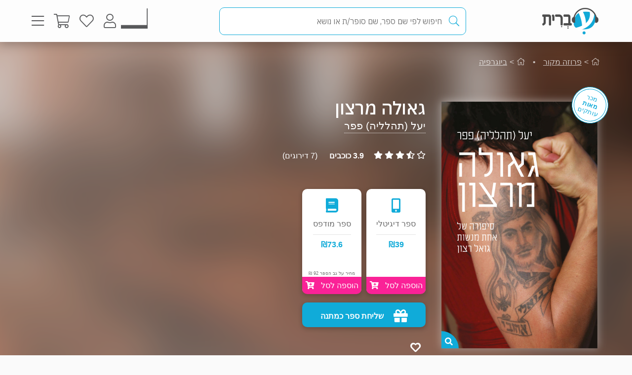

--- FILE ---
content_type: text/html; charset=utf-8
request_url: https://www.e-vrit.co.il/Product/18596
body_size: 44092
content:



<!DOCTYPE html>
<html lang="he">
<head>
    <meta charset="utf-8" />
    <meta name="viewport" content="width=device-width, initial-scale=1.0">
    <title>
       גאולה מרצון - יעל (תהלליה) פפר | עברית - חנות ספרים 
    </title>
    
    <meta name="description" content="חשיפה מטלטלת מתוך כת הנשים של גואל רצון: יעל פפר מספרת כיצד הפכה מצעירה רגילה לאחת מעשרות נשותיו בעולם של ניצול, שעבוד ופגיעה.                                                                                                                                                                                                                                                                                                                                                                                                                                                                                                                                                                                                                                                                                                                                                                                                                                                                                                          " />


    <link rel="shortcut icon" type="image/x-icon" href="/favicon.ico" />
    <link rel="apple-touch-icon" type="image/x-icon" href="/ipadfavicon.png" />

    <link rel="preconnect" href="https://fonts.googleapis.com">
    <link rel="preconnect" href="https://fonts.gstatic.com" crossorigin>
    <link href="https://fonts.googleapis.com/css2?family=IBM+Plex+Sans+Hebrew:wght@100;200;300;400;500;600;700&display=swap" rel="stylesheet">
    <script src="https://www.google.com/recaptcha/api.js?onload=initLoginCaptcha&render=explicit&hl=iw" defer></script>
    <!-- PWA -->
    <meta name="theme-color" content="#ffffff" />
    <meta name="mobile-web-app-capable" content="yes">
    <meta name="apple-mobile-web-app-status-bar-style" content="black">
    <meta name="apple-mobile-web-app-title" content="חנות" />
    <meta name="application-name" content="חנות" />

    <link rel="manifest" href="/manifest.json" />
    <script src="/Scripts/Libraries/Pwa/install.js" type="text/javascript" async></script>
    <!-- End PWA -->

    <link href="/Style/site?v=t_3YKVd7mfjgWNbGkI2iv3D3m_N5ntgb0iKqcTg1ylo1" rel="stylesheet"/>


    
    <link href="/Style/product?v=yYP6dRtLopEnb8GI77aKCLib6bO3ef2Bus6JGExEzvw1" rel="stylesheet"/>

    
    <link rel="canonical" href="https://www.e-vrit.co.il/Product/18596/גאולה_מרצון" />

    <!-- Facebook Meta Tags -->
    <meta property="og:url" content="https://www.e-vrit.co.il/Product/18596/גאולה_מרצון" />
    <meta property="og:name" content="e-vrit.co.il" />
    <meta property="og:type" content="product">
    <meta property="og:title" content="גאולה מרצון - יעל (תהלליה) פפר | עברית - חנות ספרים ">
    <meta property="og:description" content="חשיפה מטלטלת מתוך כת הנשים של גואל רצון: יעל פפר מספרת כיצד הפכה מצעירה רגילה לאחת מעשרות נשותיו בעולם של ניצול, שעבוד ופגיעה.                                                                                                                                                                                                                                                                                                                                                                                                                                                                                                                                                                                                                                                                                                                                                                                                                                                                                                          ">
    <meta property="og:image" content="https://www.e-vrit.co.il/Images/Products/covers_2020/geulameratzon_master(1).jpg">

    <!-- Twitter Meta Tags -->
    <meta name="twitter:card" content="summary_large_image">
    <meta property="twitter:domain" content="e-vrit.co.il">
    <meta property="twitter:url" content="https://www.e-vrit.co.il/Product/18596/גאולה_מרצון">
    <meta name="twitter:title" content="גאולה מרצון - יעל (תהלליה) פפר | עברית - חנות ספרים ">
    <meta name="twitter:description" content="חשיפה מטלטלת מתוך כת הנשים של גואל רצון: יעל פפר מספרת כיצד הפכה מצעירה רגילה לאחת מעשרות נשותיו בעולם של ניצול, שעבוד ופגיעה.                                                                                                                                                                                                                                                                                                                                                                                                                                                                                                                                                                                                                                                                                                                                                                                                                                                                                                          ">
    <meta name="twitter:image" content="https://www.e-vrit.co.il/Images/Products/covers_2020/geulameratzon_master(1).jpg">

    <script type="application/ld+json">
    {
    "@context":"https://schema.org",
    "@type":"Book",
    "additionalType":"Product",
    "name":"גאולה מרצון",
    "description":"חשיפה מטלטלת מתוך כת הנשים של גואל רצון: יעל פפר מספרת כיצד הפכה מצעירה רגילה לאחת מעשרות נשותיו בעולם של ניצול, שעבוד ופגיעה.                                                                                                                                                                                                                                                                                                                                                                                                                                                                                                                                                                                                                                                                                                                                                                                                                                                                                                          ",
    "image":"https://www.e-vrit.co.il/Images/Products/covers_2020/geulameratzon_master(1).jpg",
    "url":"https://www.e-vrit.co.il/Product/18596/גאולה_מרצון",
    "author":"יעל (תהלליה) פפר",
    "publisher":"אגם הוצאה לאור",
    "genre":"פרוזה מקור, ביוגרפיה",
        
            "numberOfPages":"304",
        
            "aggregateRating":
            {
            "@type":"AggregateRating",
            "ratingValue": "3.9",
            "reviewCount": "7"
            },
        
    "offers":
    [{
    "@type": "Offer",
    "price": "39",
    "availability": "https://schema.org/InStock",
    "priceCurrency": "ILS",
    "sku":"18596"
    }]
    }

    </script>
        <script type="application/ld+json">
        [
               {
          "@context": "https://schema.org",
          "@type": "BreadcrumbList",
          "itemListElement": [
            {
              "@type": "ListItem",
              "position": 1,
              "name": "Home",
              "item": "https://www.e-vrit.co.il/"
            },
          {
                   "@type": "ListItem",
                   "position": 2,
                   "name": "פרוזה מקור",
                   "item": "https://www.e-vrit.co.il/10/פרוזה מקור"
           }
          ]}
        
              ,
               {
          "@context": "https://schema.org",
          "@type": "BreadcrumbList",
          "itemListElement": [
            {
              "@type": "ListItem",
              "position": 1,
              "name": "Home",
              "item": "https://www.e-vrit.co.il/"
            },
          {
                   "@type": "ListItem",
                   "position": 2,
                   "name": "ביוגרפיה",
                   "item": "https://www.e-vrit.co.il/39/ביוגרפיה"
           }
          ]}
        
]
        </script>



    <script>
        const NEWSLETTER_TYPE_INDEX = {
            FLASHY: 1,
            KLAVIYO: 2,
            ALL: 3
        };
    </script>

    <script>
    const email = localStorage.getItem('UserEmail');
    const content_ids = ["18596D"]; // Injected from Razor
    const newsletterChoice = 2; // e.g., 1, 2, or 3
    const publisherList = ["אגם הוצאה לאור"];
        const illustratorList = [];
    const narratorList = [];
    const translatorList = [];
    const contentGroupList = ["אוטוביוגרפיה","פגיעה מינית","פוסט טראומה","כתות","יחסים רעילים"];
    const authorList = ["יעל (תהלליה) פפר"];
    const categoryList = ["פרוזה מקור","ביוגרפיה"];
        if (email) {
        // Flashy: ViewContent event
        if (newsletterChoice === NEWSLETTER_TYPE_INDEX.FLASHY || newsletterChoice === NEWSLETTER_TYPE_INDEX.ALL) {
            flashy('ViewContent', {
                content_ids: content_ids
            });
        }

        // Klaviyo
        if (newsletterChoice === NEWSLETTER_TYPE_INDEX.KLAVIYO || newsletterChoice === NEWSLETTER_TYPE_INDEX.ALL) {

            function safeIdentify() {
                if (typeof klaviyo !== "undefined" && typeof klaviyo.identify === "function") {
                    klaviyo.identify({ email: email });
                } else {
                    setTimeout(safeIdentify, 100);
                }
            }

            safeIdentify();

            function safeTrackViewedProduct() {
                 if (typeof klaviyo !== "undefined" && typeof klaviyo.identify === "function") {
                     klaviyo.track('Viewed Product', {
                         ProductName: "גאולה מרצון",
                       ProductID: "18596D",
                         Categories: categoryList,
                            AuthorList: authorList,
                             TranslatorList: translatorList,
                             ContentGroupList: contentGroupList,
                             PublisherList: publisherList,
                             IllustratorList: illustratorList,
                             NarratorList: narratorList,
                         ImageURL: "https://images-evrit.yit.co.il/Images/Products/covers_2020/geulameratzon_master(1).jpg",
                         URL: "https://www.e-vrit.co.il/Product/18596/גאולה_מרצון",
                        ProductType: 1,
                         IsDigital: true,
                         IsPrinted: true,
                         IsAudio: false,
                        NumOfPrintedPages: "304",
                         PublishMonth: null,
                         PublishYear: 2018,
                         ProductFormat: "Digital",
                                ShortDescription: "חשיפה מטלטלת מתוך כת הנשים של גואל רצון: יעל פפר מספרת כיצד הפכה מצעירה רגילה לאחת מעשרות נשותיו בעולם של ניצול, שעבוד ופגיעה.                                                                                                                                                                                                                                                                                                                                                                                                                                                                                                                                                                                                                                                                                                                                                                                                                                                                                                          ",
                         IsPdf: false,
                         IsLoan: true,
                        });
        } else {
            setTimeout(safeTrackViewedProduct, 100);
        }
    }

    safeTrackViewedProduct();
        }

    }
    </script>



    
<!-- Global settings -->
<script>
    var IsGoogleServicesActive = true;
    var AkamaiUrl = "https://images-evrit.yit.co.il/";
    var MaxProductRecommandations = 100;

        
            var CAPTCHA_SITE_KEY = '6Ldnq5wUAAAAAOfRWXwwIq5rBfPdUKRwAE45p7_c';
        
</script>


<script data-cfasync="false" type="text/javascript">
    var dataLayer = window.dataLayer || [];
</script>
    <!-- Google Tag Manager -->
    <script>
        (function (w, d, s, l, i) {
            w[l] = w[l] || []; w[l].push({
                'gtm.start':
                    new Date().getTime(), event: 'gtm.js'
            }); var f = d.getElementsByTagName(s)[0],
                j = d.createElement(s), dl = l != 'dataLayer' ? '&l=' + l : ''; j.async = true; j.src =
                    'https://www.googletagmanager.com/gtm.js?id=' + i + dl; f.parentNode.insertBefore(j, f);
        })(window, document, 'script', 'dataLayer', 'GTM-TLCVNG');</script>
    <!-- End Google Tag Manager -->
<!-- Json LD -->
<script type="application/ld+json">
    {
    "@context": "https://schema.org",
    "@type": "Organization",
    "url": "https://www.e-vrit.co.il/",
    "logo": "https://www.e-vrit.co.il/Images/Products/Logo/evritdigitalnprint.png",
    "sameAs":[
    "https://www.facebook.com/Evritbooks/",
    "https://www.instagram.com/e_vrit/"
    ]
    }
</script>
<script type="application/ld+json">
    {
    "@context": "https://schema.org",
    "@type": "WebSite",
    "url": "https://www.e-vrit.co.il/",
    "potentialAction": {
    "@type": "SearchAction",
    "target": "https://www.e-vrit.co.il/Search/{search_term_string}",
    "query-input": "required name=search_term_string"
    }
    }
</script>
<!-- End Json LD -->


<script defer type='text/javascript'>
    var appInsights = window.appInsights || function (config) {
        function r(config) { t[config] = function () { var i = arguments; t.queue.push(function () { t[config].apply(t, i) }) } }
        var t = { config: config }, u = document, e = window, o = 'script', s = u.createElement(o), i, f; for (s.src = config.url || '//az416426.vo.msecnd.net/scripts/a/ai.0.js', u.getElementsByTagName(o)[0].parentNode.appendChild(s), t.cookie = u.cookie, t.queue = [], i = ['Event', 'Exception', 'Metric', 'PageView', 'Trace', 'Ajax']; i.length;)r('track' + i.pop()); return r('setAuthenticatedUserContext'), r('clearAuthenticatedUserContext'), config.disableExceptionTracking || (i = 'onerror', r('_' + i), f = e[i], e[i] = function (config, r, u, e, o) { var s = f && f(config, r, u, e, o); return s !== !0 && t['_' + i](config, r, u, e, o), s }), t
    }({
        instrumentationKey: 'a7597ad6-d939-4eee-9cc1-a90731564433'
    });

    window.appInsights = appInsights;
    appInsights.trackPageView();
</script>




</head>
<body id="body">


    <script src="/Script/jquery?v=yI6vWul85TvTl5gMPjhhct2GlUSlGG3jpUUqmz5cY581"></script>

    <script src="/Script/site?v=Vf2nFvlqP7n-NB2VQMi1efGZrnKK9hNRMAyl2Pt0GYo1"></script>

    <script src="/Script/react?v=zTKqj78rr-XFVDKevHGcrHAQGBaN7nMmjHh1736rg6E1"></script>

    <script src="/Script/siteJsx?v=a18ust34LmZq52qGRXbSRHjH6eoHLxe3a1fOlkhQEns1"></script>

    <script src="/Script/Analytics?v=gyDnzE18cpAK1zUQTqpt2pBpYpUk27ASwmDXfWmCT3Y1"></script>


    <script>
        var newsLetterChoiceBody =  2;
    </script>

    <!-- Google Tag Manager (noscript) -->
    <noscript>
        <iframe src="https://www.googletagmanager.com/ns.html?id=GTM-TLCVNG"
                height="0" width="0" style="display:none;visibility:hidden"></iframe>
    </noscript>
    <!-- End Google Tag Manager (noscript) -->


    <input type="hidden" id="InputEvritC" value="" />

<script>
    
    var PersonalPageID = "332";
    var customerCategories = null;
    localStorage.setItem("CustomerCategories", JSON.stringify(customerCategories));
</script>
<div class="navbar navbar-inverse navbar-fixed-top">
    <div class="container">
        <div class="navbar-header navbar-logo">
            <div class="logo">
                <a class="aLogo" href="/" title="עברית - חנות ספרים" rel="nofollow">
                    <img src="/Images/Products/NewBO/FutureLogo/2/logo_Audio22_E_E.png" alt="e-vrit.co.il" />
                </a>
            </div>

        </div>
        <div class="navbar-header navbar-search">
            <div class="search-back-button">
    <button class="btnBack btn-back-search">
        <span class="img-back-search"><i class="fas fa-arrow-right"></i></span>

    </button>
</div>

<div class="inner-search-menu">
    <div class="inner-search-textBox">
        <a class="search-icon-link" href="javascript:void(0)" >
            <i class="fas fa-search"></i>            
        </a>
        <div class="search-input-div">
            <form onsubmit="return false;">
                <input class="txtSearch" label="חיפוש" name="SearchInputVM" placeholder="חיפוש לפי שם ספר, שם סופר/ת או נושא" type="search" value="" />
            </form>

            <div class="loading-div">
    <div class="bounce1"></div>
    <div class="bounce2"></div>
    <div class="bounce3"></div>
</div>
        </div>
    </div>

</div>


        </div>
        <div class="navbar-header navbar-buttons">

            <div class="icon-bar personalPage">
                <a class="a-personalPage menu-rel" href="javascript:void(0)" title="עמוד אישי" name="personalPage" data-target="personalPageMenu" rel="nofollow">
                   <span class="personal-page-img"></span>
                    
                </a>
            </div>

            <div class="icon-bar myAccount">
                <a class="a-myAccount menu-rel" href="javascript:void(0)" title="החשבון שלי" name="myAccount" data-target="myAccountMenu" rel="nofollow">
                    <i class="fas fa-user"></i>
                </a>
            </div>

            <div class="icon-bar search">
                <a class="a-search menu-rel" href="javascript:void(0)" title="חיפוש" name="searchMenu" data-target="searchMenu" rel="nofollow">
                    <i class="fas fa-search"></i>
                </a>
            </div>

            <div class="icon-bar wishlist">
                <a class="a-wishlist menu-rel" href="javascript:void(0)" title="המועדפים שלי" name="wishlist" data-target="wishlistMenu" rel="nofollow">
                    <i class="fas fa-heart"></i>
                </a>
            </div>

            <div class="icon-bar myShoppingCart">

                <div class="hover__cart-overview">
                    <div class="arrow-up-wrraper">
                        <div class="arrow-up"></div>
                    </div>
                    <div class="hover__cart-items cart-items">
                        <div class="hover__cart-items-inner">

                        </div>
                    </div>

                    <div class="hover__cart-redirect">
                        <a class="btn-primary cart-redirect-btn" href="/ShoppingCart"><span class="btn-txt">מעבר לקופה</span></a>
                    </div>
                </div>

                <a class="a-myShoppingCart menu-rel" href="javascript:void(0)" title="סל קניות" name="shoppingCart" rel="nofollow" data-target="myShoppingCart">
                    <i class="fas fa-shopping-cart"></i>
                    <div class="num-of-items-icon"></div>
                </a>

            </div>

            <div class="icon-bar menu">
                <a class="a-menu menu-rel" href="javascript:void(0)" title="תפריט" name="menu" data-target="mainMenu" rel="nofollow">
                    <i class="fas fa-bars"></i>
                </a>
            </div>

        </div>
    </div>


</div>

<div class="menuDetails">
    <div id="mainMenu" class="evritMenu" style="display:none;">


<div class="evritMenu-container">

    <div class="generalMenu">

                <div class="menu-categories categories-mobile">
                    <ul class="menu-container">
                                <li class="li-menu-container">
                                    <a class="hasInner a-menu-container selected" target="_self" href="javascript:void(0)">
                                        <span class="menu-item-text">כל הקטגוריות</span>
                                        <i class="fas fa-chevron-down"></i>
                                    </a>

                                    <ul class=menu-open>
                                                    <li class="li-inner"><a target="_self" href=/Category/10/פרוזה_מקור>פרוזה מקור</a></li>
                                                    <li class="li-inner"><a target="_self" href=/Category/33/פרוזה_תרגום>פרוזה תרגום</a></li>
                                                    <li class="li-inner"><a target="_self" href=/Category/3/מתח_ופעולה>מתח ופעולה</a></li>
                                                    <li class="li-inner"><a target="_self" href=/Category/34/רומן_רומנטי>רומן רומנטי</a></li>
                                                    <li class="li-inner hide-li"><a target="_self" href=/Category/45/רומן_אירוטי>רומן אירוטי</a></li>
                                                    <li class="li-inner hide-li"><a target="_self" href=/Category/4/עיון>עיון</a></li>
                                                    <li class="li-inner hide-li"><a target="_self" href=/Category/11/מד_ב_ופנטזיה>מד&quot;ב ופנטזיה</a></li>
                                                    <li class="li-inner hide-li"><a target="_self" href=/Category/54/פעוטות_וילדי_גן>פעוטות וילדי גן</a></li>
                                                    <li class="li-inner hide-li"><a target="_self" href=/Category/52/ראשית_קריאה_ונוער_צעיר>ראשית קריאה ונוער צעיר</a></li>
                                                    <li class="li-inner hide-li"><a target="_self" href=/Category/53/נוער_בוגר>נוער בוגר</a></li>
                                                    <li class="li-inner hide-li"><a target="_self" href=/Category/40/שואה>שואה</a></li>
                                                    <li class="li-inner hide-li"><a target="_self" href=/Category/16/יהדות>יהדות</a></li>
                                                    <li class="li-inner hide-li"><a target="_self" href=/Category/36/מדריכים_ועצות>מדריכים ועצות</a></li>
                                                    <li class="li-inner hide-li"><a target="_self" href=/Category/37/עסקים_וניהול>עסקים וניהול</a></li>
                                                    <li class="li-inner hide-li"><a target="_self" href=/Category/42/היסטוריה_ופוליטיקה>היסטוריה ופוליטיקה</a></li>
                                                    <li class="li-inner hide-li"><a target="_self" href=/Category/39/ביוגרפיה>ביוגרפיה</a></li>
                                                    <li class="li-inner hide-li"><a target="_self" href=/Category/38/בריאות>בריאות</a></li>
                                                    <li class="li-inner hide-li"><a target="_self" href=/Category/43/פסיכולוגיה>פסיכולוגיה</a></li>
                                                    <li class="li-inner hide-li"><a target="_self" href=/Category/41/הורות_וזוגיות>הורות וזוגיות</a></li>
                                                    <li class="li-inner hide-li"><a target="_self" href=/Category/44/הגות_ופילוסופיה>הגות ופילוסופיה</a></li>
                                                    <li class="li-inner hide-li"><a target="_self" href=/Category/2/רוחניות>רוחניות</a></li>
                                                    <li class="li-inner hide-li"><a target="_self" href=/Category/49/טיולים_ופנאי>טיולים ופנאי</a></li>
                                                    <li class="li-inner hide-li"><a target="_self" href=/Category/47/בישול>בישול</a></li>
                                                    <li class="li-inner hide-li"><a target="_self" href=/Category/32/שירה>שירה</a></li>
                                                    <li class="li-inner hide-li"><a target="_self" href=/Category/57/מדע_ורפואה>מדע ורפואה</a></li>
                                                    <li class="li-inner hide-li"><a target="_self" href=/Category/59/מארזי_ספרים>מארזי ספרים</a></li>
                                                    <li class="li-inner hide-li"><a target="_self" href=/Category/60/קצרים>קצרים</a></li>
                                                    <li class="li-inner hide-li"><a target="_self" href=/Category/63/ביטבוקס_BitBooks>ביטבוקס BitBooks</a></li>
                                                <li class="read-more-btn" read-more="true">
                                                    <a href="javascript:void(0)" style="font-weight:bold;">לרשימה המלאה...</a>
                                                </li>
                                    </ul>

                                </li>
                                <li class="li-menu-container">
                                    <a class="hasInner a-menu-container selected" target="_self" href="javascript:void(0)">
                                        <span class="menu-item-text">הספר הבא שלך מחכה לך</span>
                                        <i class="fas fa-chevron-down"></i>
                                    </a>

                                    <ul class=menu-open>
                                                    <li class="li-inner"><a target="_self" href=https://discover.e-vrit.co.il/>כל הדרכים למציאת ספר</a></li>
                                                    <li class="li-inner"><a target="_self" href=https://www.e-vrit.co.il/Content/314/מגזין_עברית_>מגזין עברית</a></li>
                                                    <li class="li-inner"><a target="_self" href=https://www.e-vrit.co.il/Content/300/%D7%94%D7%94%D7%9E%D7%9C%D7%A6%D7%94_%D7%94%D7%99%D7%95%D7%9E%D7%99%D7%AA>ההמלצה היומית</a></li>
                                                    <li class="li-inner"><a target="_self" href=https://www.e-vrit.co.il/EditorBookReviewList/%D7%91%D7%99%D7%A7%D7%95%D7%A8%D7%AA_%D7%94%D7%A2%D7%95%D7%A8%D7%9A>ביקורת העורך</a></li>
                                                    <li class="li-inner hide-li"><a target="_self" href=https://www.e-vrit.co.il/AuthorInterviewList/%D7%A8%D7%90%D7%A9_%D7%91%D7%A8%D7%90%D7%A9>ראש בראש</a></li>
                                                    <li class="li-inner hide-li"><a target="_self" href=https://www.e-vrit.co.il/Content/283/%D7%91%D7%97%D7%99%D7%A8%D7%95%D7%AA_%D7%94%D7%9E%D7%91%D7%A7%D7%A8%D7%99%D7%9D>אנשי תרבות ממליצים</a></li>
                                                    <li class="li-inner hide-li"><a target="_self" href=https://www.e-vrit.co.il/Content/318/%D7%9B%D7%9F_%D7%9C%D7%A6%D7%99%D7%98%D7%95%D7%98>ציטוטים להשראה יומית</a></li>
                                                    <li class="li-inner hide-li"><a target="_self" href=https://www.e-vrit.co.il/Group/2572/%D7%A8%D7%91%D7%99_%D7%94%D7%9E%D7%9B%D7%A8_%D7%A9%D7%9C_%D7%94%D7%A9%D7%91%D7%95%D7%A2>רבי המכר של השבוע</a></li>
                                                    <li class="li-inner hide-li"><a target="_self" href=https://www.e-vrit.co.il/Content/346/%D7%99%D7%94%D7%99_%D7%96%D7%9B%D7%A8%D7%95_%D7%9B%D7%A8%D7%95%D7%9A>יהי זכרו כרוך</a></li>
                                                    <li class="li-inner hide-li"><a target="_self" href=https://www.e-vrit.co.il/Content/322/%D7%94%D7%9E%D7%9C%D7%A6%D7%95%D7%AA_%D7%AA%D7%95%D7%9C%D7%A2%D7%99_%D7%94%D7%A1%D7%A4%D7%A8%D7%99%D7%9D>המלצות תולעי הספרים</a></li>
                                                    <li class="li-inner hide-li"><a target="_self" href=https://www.e-vrit.co.il/Group/4993/%D7%9E%D7%94_%D7%A9%D7%A7%D7%95%D7%A8%D7%90_%D7%A2%D7%9B%D7%A9%D7%99%D7%95>מה שקורא עכשיו</a></li>
                                                    <li class="li-inner hide-li"><a target="_blank" href=https://www.e-vrit.co.il/bookteller>&#128302; מגדת הספרים</a></li>
                                                <li class="read-more-btn" read-more="true">
                                                    <a href="javascript:void(0)" style="font-weight:bold;">לרשימה המלאה...</a>
                                                </li>
                                    </ul>

                                </li>
                                <li class="li-menu-container">
                                    <a class="hasInner a-menu-container selected" target="_self" href="javascript:void(0)">
                                        <span class="menu-item-text">מבצעים</span>
                                        <i class="fas fa-chevron-down"></i>
                                    </a>

                                    <ul class=menu-open>
                                                    <li class="li-inner"><a target="_self" href=/Group/110/_ספרים_בחינם>&#129395; ספרים בחינם</a></li>
                                                    <li class="li-inner"><a target="_self" href=/Group/9229/המועמדים_לפרס_ספיר_2025>המועמדים לפרס ספיר 2025</a></li>
                                                    <li class="li-inner"><a target="_self" href=/Group/9242/ספרים_שיחממו_לכם_את_החורף>ספרים שיחממו לכם את החורף</a></li>
                                                    <li class="li-inner"><a target="_self" href=/Group/9264/ינואר_2026_ספרי_עיון_קוליים_לפתוח_איתם_את_הראש>ינואר 2026- ספרי עיון קוליים לפתוח איתם את הראש</a></li>
                                                    <li class="li-inner"><a target="_self" href=/Group/9327/מבצע_ינואר_2026>מבצע ינואר 2026</a></li>
                                    </ul>

                                </li>
                                    <li class="li-menu-container">
                                        <a class="a-menu-container" target="_self" href="/Group/286/ספרייה_ציבורית_דיגיטלית">ספרייה ציבורית דיגיטלית</a>
                                    </li>
                                    <li class="li-menu-container">
                                        <a class="a-menu-container" target="_self" href="/Ticket">&#127915; כרטיסיות ספרים</a>
                                    </li>
                                    <li class="li-menu-container">
                                        <a class="a-menu-container" target="_self" href="/GiftCard">&#127873; שליחת שובר מתנה</a>
                                    </li>
                                    <li class="li-menu-container">
                                        <a class="a-menu-container" target="_self" href="https://discover.e-vrit.co.il/events">&#128172; אירועים</a>
                                    </li>
                                <li class="li-menu-container">
                                    <a class="hasInner a-menu-container " target="_self" href="javascript:void(0)">
                                        <span class="menu-item-text">מידע נוסף</span>
                                        <i class="fas fa-chevron-down"></i>
                                    </a>

                                    <ul class=>
                                                    <li class="li-inner"><a target="_self" href=/content/270/מדיניות_משלוחים>מידע על משלוחים</a></li>
                                                    <li class="li-inner"><a target="_self" href=https://www.e-vrit.co.il/OrderTracking>מעקב אחר משלוח</a></li>
                                                    <li class="li-inner"><a target="_blank" href=https://www.e-vrit.co.il/Content/1/תקנון_ותנאי_שימוש>תקנון ותנאי שימוש</a></li>
                                                    <li class="li-inner"><a target="_self" href=/Content/345/מן_העיתונות>מן העיתונות</a></li>
                                                    <li class="li-inner"><a target="_self" href=https://www.e-vrit.co.il/Content/290/עברית_לעסקים>&#128188; עברית לעסקים</a></li>
                                                    <li class="li-inner"><a target="_self" href=/Content/254/הוצאות_הספרים>הוצאות הספרים</a></li>
                                                    <li class="li-inner"><a target="_self" href=https://www.e-vrit.co.il/Content/335/%D7%A4%D7%99%D7%A6_%D7%A8%D7%99%D7%9D_%D7%97%D7%93%D7%A9%D7%99%D7%9D_%D7%9C%D7%9B%D7%91%D7%95%D7%93_%D7%97%D7%95%D7%93%D7%A9_%D7%94%D7%A1%D7%A4%D7%A8_%D7%94%D7%A2%D7%91%D7%A8%D7%99>&#129417; פיצ&#39;רים חדשים בעברית</a></li>
                                    </ul>

                                </li>
                                <li class="li-menu-container">
                                    <a class="hasInner a-menu-container selected" target="_self" href="javascript:void(0)">
                                        <span class="menu-item-text">הנמכרים ביותר</span>
                                        <i class="fas fa-chevron-down"></i>
                                    </a>

                                    <ul class=menu-open>
                                                    <li class="li-inner top-sold-li">
                                                        <a class="top-sold-item" href=/Product/38482/להבות_תואמות_5_מלכודת_האש_חלק_א_><img class="top-sold-img" src="https://images-evrit.yit.co.il/Images/Products/NewBO/Products/38482/Image_fire_Master_1.jpg" /></a>
                                                        <div class="top-sold-div">
                                                            <span class="top-sold-name">להבות תואמות 5 - מלכודת האש - חלק א&#39;</span>
                                                            <span class="top-sold-authorName">שובל מימון</span>
                                                        </div>
                                                    </li>
                                                    <li class="li-inner top-sold-li">
                                                        <a class="top-sold-item" href=/Product/38483/להבות_תואמות_6_מלכודת_האש_חלק_ב_><img class="top-sold-img" src="https://images-evrit.yit.co.il/Images/Products/NewBO/Products/38483/Image_fire_Master.jpg" /></a>
                                                        <div class="top-sold-div">
                                                            <span class="top-sold-name">להבות תואמות 6 - מלכודת האש - חלק ב&#39;</span>
                                                            <span class="top-sold-authorName">שובל מימון</span>
                                                        </div>
                                                    </li>
                                                    <li class="li-inner top-sold-li">
                                                        <a class="top-sold-item" href=/Product/38436/היפהפיות_של_בוסטון_2_הנבל><img class="top-sold-img" src="https://images-evrit.yit.co.il/Images/Products/NewBO/Products/38436/Image_Villain_Master.jpg" /></a>
                                                        <div class="top-sold-div">
                                                            <span class="top-sold-name">היפהפיות של בוסטון 2 - הנבל</span>
                                                            <span class="top-sold-authorName">ל׳ ג׳יי שן (ליהי שן)</span>
                                                        </div>
                                                    </li>
                                                    <li class="li-inner top-sold-li">
                                                        <a class="top-sold-item" href=/Product/38435/היפהפיות_של_בוסטון_1_הצייד><img class="top-sold-img" src="https://images-evrit.yit.co.il/Images/Products/NewBO/Products/38435/Image_hunter_Master.jpg" /></a>
                                                        <div class="top-sold-div">
                                                            <span class="top-sold-name">היפהפיות של בוסטון 1 - הצייד</span>
                                                            <span class="top-sold-authorName">ל׳ ג׳יי שן (ליהי שן)</span>
                                                        </div>
                                                    </li>
                                                    <li class="li-inner top-sold-li">
                                                        <a class="top-sold-item" href=/Product/34535/עוזרת_הבית_1_עוזרת_הבית><img class="top-sold-img" src="https://images-evrit.yit.co.il/Images/Products/NewBO/Products/34535/Image_bait__Master.jpg" /></a>
                                                        <div class="top-sold-div">
                                                            <span class="top-sold-name">עוזרת הבית 1 - עוזרת הבית</span>
                                                            <span class="top-sold-authorName">פרידה מקפדן</span>
                                                        </div>
                                                    </li>
                                    </ul>

                                </li>

                    </ul>
                </div>
                <div class="menu-categories categories-dasktop">
                    <div class="productList-categories">
                        <div class="productList-label">
                            <h3>כל הקטגוריות</h3>
                        </div>
                        <div class="productList-list">
                                        <ul>
                                                    <li><a href="/Category/10/פרוזה_מקור">פרוזה מקור</a></li>
                                                    <li><a href="/Category/33/פרוזה_תרגום">פרוזה תרגום</a></li>
                                                    <li><a href="/Category/3/מתח_ופעולה">מתח ופעולה</a></li>
                                                    <li><a href="/Category/34/רומן_רומנטי">רומן רומנטי</a></li>
                                                    <li><a href="/Category/45/רומן_אירוטי">רומן אירוטי</a></li>
                                                    <li><a href="/Category/4/עיון">עיון</a></li>
                                                    <li><a href="/Category/11/מד_ב_ופנטזיה">מד&quot;ב ופנטזיה</a></li>
                                                    <li><a href="/Category/54/פעוטות_וילדי_גן">פעוטות וילדי גן</a></li>
                                                    <li><a href="/Category/52/ראשית_קריאה_ונוער_צעיר">ראשית קריאה ונוער צעיר</a></li>
                                                    <li><a href="/Category/53/נוער_בוגר">נוער בוגר</a></li>
                                                    <li><a href="/Category/40/שואה">שואה</a></li>
                                                    <li><a href="/Category/16/יהדות">יהדות</a></li>
                                                    <li><a href="/Category/36/מדריכים_ועצות">מדריכים ועצות</a></li>
                                                    <li><a href="/Category/37/עסקים_וניהול">עסקים וניהול</a></li>
                                                    <li><a href="/Category/42/היסטוריה_ופוליטיקה">היסטוריה ופוליטיקה</a></li>
                                                    <li><a href="/Category/39/ביוגרפיה">ביוגרפיה</a></li>
                                                    <li><a href="/Category/38/בריאות">בריאות</a></li>
                                                    <li><a href="/Category/43/פסיכולוגיה">פסיכולוגיה</a></li>
                                                    <li><a href="/Category/41/הורות_וזוגיות">הורות וזוגיות</a></li>
                                                    <li><a href="/Category/44/הגות_ופילוסופיה">הגות ופילוסופיה</a></li>
                                                    <li><a href="/Category/2/רוחניות">רוחניות</a></li>
                                                    <li><a href="/Category/49/טיולים_ופנאי">טיולים ופנאי</a></li>
                                                    <li><a href="/Category/47/בישול">בישול</a></li>
                                                    <li><a href="/Category/32/שירה">שירה</a></li>
                                                    <li><a href="/Category/57/מדע_ורפואה">מדע ורפואה</a></li>
                                                    <li><a href="/Category/59/מארזי_ספרים">מארזי ספרים</a></li>
                                                    <li><a href="/Category/60/קצרים">קצרים</a></li>
                                                    <li><a href="/Category/63/ביטבוקס_BitBooks">ביטבוקס BitBooks</a></li>
                                        </ul>
                        </div>
                    </div>

                    <div class="productList-other">
                        <div class="noChildrenData menu-list tab-content__single-tab">
                            <div class="productList-other-label">
                                <h3>עברית</h3>
                            </div>
                            <div class="read-more__parent">
                                <div class="productList-other-list single-tab__txt">
                                    <ul>
                                                    <li>
                                                        <a target="_self" href="/Group/286/ספרייה_ציבורית_דיגיטלית">ספרייה ציבורית דיגיטלית</a>
                                                    </li>
                                                    <li>
                                                        <a target="_self" href="/Ticket">&#127915; כרטיסיות ספרים</a>
                                                    </li>
                                                    <li>
                                                        <a target="_self" href="/GiftCard">&#127873; שליחת שובר מתנה</a>
                                                    </li>
                                                    <li>
                                                        <a target="_self" href="https://discover.e-vrit.co.il/events">&#128172; אירועים</a>
                                                    </li>
                                    </ul>
                                </div>
                            </div>
                            <div class="read-more__btn">
                                <a href="javascript:void(0)">להציג הכל...</a>
                            </div>
                        </div>

                                    <div class="menu-list parent-other-menu-list tab-content__single-tab ">
                                        <div class="productList-other-label">
                                            <h3>הספר הבא שלך מחכה לך</h3>
                                        </div>
                                        <div class="read-more__parent">
                                            <div class="productList-other-list single-tab__txt">
                                                <ul>
                                                        <li class="subMenuType_NormalLink"><a target="_self" href="https://discover.e-vrit.co.il/">כל הדרכים למציאת ספר</a></li>
                                                        <li class="subMenuType_NormalLink"><a target="_self" href="https://www.e-vrit.co.il/Content/314/מגזין_עברית_">מגזין עברית</a></li>
                                                        <li class="subMenuType_NormalLink"><a target="_self" href="https://www.e-vrit.co.il/Content/300/%D7%94%D7%94%D7%9E%D7%9C%D7%A6%D7%94_%D7%94%D7%99%D7%95%D7%9E%D7%99%D7%AA">ההמלצה היומית</a></li>
                                                        <li class="subMenuType_NormalLink"><a target="_self" href="https://www.e-vrit.co.il/EditorBookReviewList/%D7%91%D7%99%D7%A7%D7%95%D7%A8%D7%AA_%D7%94%D7%A2%D7%95%D7%A8%D7%9A">ביקורת העורך</a></li>
                                                        <li class="subMenuType_NormalLink"><a target="_self" href="https://www.e-vrit.co.il/AuthorInterviewList/%D7%A8%D7%90%D7%A9_%D7%91%D7%A8%D7%90%D7%A9">ראש בראש</a></li>
                                                        <li class="subMenuType_NormalLink"><a target="_self" href="https://www.e-vrit.co.il/Content/283/%D7%91%D7%97%D7%99%D7%A8%D7%95%D7%AA_%D7%94%D7%9E%D7%91%D7%A7%D7%A8%D7%99%D7%9D">אנשי תרבות ממליצים</a></li>
                                                        <li class="subMenuType_NormalLink"><a target="_self" href="https://www.e-vrit.co.il/Content/318/%D7%9B%D7%9F_%D7%9C%D7%A6%D7%99%D7%98%D7%95%D7%98">ציטוטים להשראה יומית</a></li>
                                                        <li class="subMenuType_NormalLink"><a target="_self" href="https://www.e-vrit.co.il/Group/2572/%D7%A8%D7%91%D7%99_%D7%94%D7%9E%D7%9B%D7%A8_%D7%A9%D7%9C_%D7%94%D7%A9%D7%91%D7%95%D7%A2">רבי המכר של השבוע</a></li>
                                                        <li class="subMenuType_NormalLink"><a target="_self" href="https://www.e-vrit.co.il/Content/346/%D7%99%D7%94%D7%99_%D7%96%D7%9B%D7%A8%D7%95_%D7%9B%D7%A8%D7%95%D7%9A">יהי זכרו כרוך</a></li>
                                                        <li class="subMenuType_NormalLink"><a target="_self" href="https://www.e-vrit.co.il/Content/322/%D7%94%D7%9E%D7%9C%D7%A6%D7%95%D7%AA_%D7%AA%D7%95%D7%9C%D7%A2%D7%99_%D7%94%D7%A1%D7%A4%D7%A8%D7%99%D7%9D">המלצות תולעי הספרים</a></li>
                                                        <li class="subMenuType_NormalLink"><a target="_self" href="https://www.e-vrit.co.il/Group/4993/%D7%9E%D7%94_%D7%A9%D7%A7%D7%95%D7%A8%D7%90_%D7%A2%D7%9B%D7%A9%D7%99%D7%95">מה שקורא עכשיו</a></li>
                                                        <li class="subMenuType_NormalLink"><a target="_blank" href="https://www.e-vrit.co.il/bookteller">&#128302; מגדת הספרים</a></li>
                                                </ul>
                                            </div>
                                        </div>
                                        <div class="read-more__btn">
                                            <a href="javascript:void(0)">להציג הכל...</a>
                                        </div>
                                    </div>
                                    <div class="menu-list parent-other-menu-list tab-content__single-tab ">
                                        <div class="productList-other-label">
                                            <h3>מבצעים</h3>
                                        </div>
                                        <div class="read-more__parent">
                                            <div class="productList-other-list single-tab__txt">
                                                <ul>
                                                        <li class="subMenuType_Sales"><a target="_self" href="/Group/110/_ספרים_בחינם">&#129395; ספרים בחינם</a></li>
                                                        <li class="subMenuType_Sales"><a target="_self" href="/Group/9229/המועמדים_לפרס_ספיר_2025">המועמדים לפרס ספיר 2025</a></li>
                                                        <li class="subMenuType_Sales"><a target="_self" href="/Group/9242/ספרים_שיחממו_לכם_את_החורף">ספרים שיחממו לכם את החורף</a></li>
                                                        <li class="subMenuType_Sales"><a target="_self" href="/Group/9264/ינואר_2026_ספרי_עיון_קוליים_לפתוח_איתם_את_הראש">ינואר 2026- ספרי עיון קוליים לפתוח איתם את הראש</a></li>
                                                        <li class="subMenuType_Sales"><a target="_self" href="/Group/9327/מבצע_ינואר_2026">מבצע ינואר 2026</a></li>
                                                </ul>
                                            </div>
                                        </div>
                                        <div class="read-more__btn">
                                            <a href="javascript:void(0)">להציג הכל...</a>
                                        </div>
                                    </div>
                                    <div class="menu-list parent-other-menu-list tab-content__single-tab ">
                                        <div class="productList-other-label">
                                            <h3>מידע נוסף</h3>
                                        </div>
                                        <div class="read-more__parent">
                                            <div class="productList-other-list single-tab__txt">
                                                <ul>
                                                        <li class="subMenuType_NormalLink"><a target="_self" href="/content/270/מדיניות_משלוחים">מידע על משלוחים</a></li>
                                                        <li class="subMenuType_NormalLink"><a target="_self" href="https://www.e-vrit.co.il/OrderTracking">מעקב אחר משלוח</a></li>
                                                        <li class="subMenuType_NormalLink"><a target="_blank" href="https://www.e-vrit.co.il/Content/1/תקנון_ותנאי_שימוש">תקנון ותנאי שימוש</a></li>
                                                        <li class="subMenuType_NormalLink"><a target="_self" href="/Content/345/מן_העיתונות">מן העיתונות</a></li>
                                                        <li class="subMenuType_NormalLink"><a target="_self" href="https://www.e-vrit.co.il/Content/290/עברית_לעסקים">&#128188; עברית לעסקים</a></li>
                                                        <li class="subMenuType_NormalLink"><a target="_self" href="/Content/254/הוצאות_הספרים">הוצאות הספרים</a></li>
                                                        <li class="subMenuType_NormalLink"><a target="_self" href="https://www.e-vrit.co.il/Content/335/%D7%A4%D7%99%D7%A6_%D7%A8%D7%99%D7%9D_%D7%97%D7%93%D7%A9%D7%99%D7%9D_%D7%9C%D7%9B%D7%91%D7%95%D7%93_%D7%97%D7%95%D7%93%D7%A9_%D7%94%D7%A1%D7%A4%D7%A8_%D7%94%D7%A2%D7%91%D7%A8%D7%99">&#129417; פיצ&#39;רים חדשים בעברית</a></li>
                                                </ul>
                                            </div>
                                        </div>
                                        <div class="read-more__btn">
                                            <a href="javascript:void(0)">להציג הכל...</a>
                                        </div>
                                    </div>

                    </div>
                        <div class="most-sold">
                                <div class="mostSoldProducts">
        <div id="react_0HNIM7MRM7BK4"><div data-reactroot=""><div class=""><div class="separate-evrit-div"><div class="titleMostSold "><div class="title-ms font-title"><h3>הנמכרים ביותר</h3></div></div><div class="mostSoldList"><div class="topSoldItemContainer"><div class="product-item-img"><a title="להבות תואמות 5 - מלכודת האש - חלק א&#x27;" href="/Product/38482/להבות_תואמות_5_מלכודת_האש_חלק_א_"> <img src="https://images-evrit.yit.co.il/Images/Products/NewBO/Products/38482/Image_fire_Master_1.jpg" alt="להבות תואמות 5 - מלכודת האש - חלק א&#x27;"/></a></div><div class="product-item-name">להבות תואמות 5 - מלכודת האש - חלק א&#x27;</div><div class="product-item-authors">שובל מימון</div></div><div class="topSoldItemContainer"><div class="product-item-img"><a title="להבות תואמות 6 - מלכודת האש - חלק ב&#x27;" href="/Product/38483/להבות_תואמות_6_מלכודת_האש_חלק_ב_"> <img src="https://images-evrit.yit.co.il/Images/Products/NewBO/Products/38483/Image_fire_Master.jpg" alt="להבות תואמות 6 - מלכודת האש - חלק ב&#x27;"/></a></div><div class="product-item-name">להבות תואמות 6 - מלכודת האש - חלק ב&#x27;</div><div class="product-item-authors">שובל מימון</div></div><div class="topSoldItemContainer"><div class="product-item-img"><a title="היפהפיות של בוסטון 2 - הנבל" href="/Product/38436/היפהפיות_של_בוסטון_2_הנבל"> <img src="https://images-evrit.yit.co.il/Images/Products/NewBO/Products/38436/Image_Villain_Master.jpg" alt="היפהפיות של בוסטון 2 - הנבל"/></a></div><div class="product-item-name">היפהפיות של בוסטון 2 - הנבל</div><div class="product-item-authors">ל׳ ג׳יי שן (ליהי שן)</div></div><div class="topSoldItemContainer"><div class="product-item-img"><a title="היפהפיות של בוסטון 1 - הצייד" href="/Product/38435/היפהפיות_של_בוסטון_1_הצייד"> <img src="https://images-evrit.yit.co.il/Images/Products/NewBO/Products/38435/Image_hunter_Master.jpg" alt="היפהפיות של בוסטון 1 - הצייד"/></a></div><div class="product-item-name">היפהפיות של בוסטון 1 - הצייד</div><div class="product-item-authors">ל׳ ג׳יי שן (ליהי שן)</div></div><div class="topSoldItemContainer"><div class="product-item-img"><a title="עוזרת הבית 1 - עוזרת הבית" href="/Product/34535/עוזרת_הבית_1_עוזרת_הבית"> <img src="https://images-evrit.yit.co.il/Images/Products/NewBO/Products/34535/Image_bait__Master.jpg" alt="עוזרת הבית 1 - עוזרת הבית"/></a></div><div class="product-item-name">עוזרת הבית 1 - עוזרת הבית</div><div class="product-item-authors">פרידה מקפדן</div></div></div></div></div></div></div>
    </div>
                        </div>

                </div>
                <div class="menu-evritContact">
                    <div class="menu-container">
                            <a href="/Content/192/אודות">
                                <ul>
                                    <li>
                                        <span class="side-menu-icon about"></span>
                                    </li>
                                    <li>אודות</li>
                                </ul>
                            </a>
                            <a href="https://discover.e-vrit.co.il/yezira-evrit">
                                <ul>
                                    <li>
                                        <span class="side-menu-icon publisher"></span>
                                    </li>
                                    <li>הוצאה לאור</li>
                                </ul>
                            </a>
                            <a href="/Content/330/ספרות_עצמאית_חדש">
                                <ul>
                                    <li>
                                        <span class="side-menu-icon publish"></span>
                                    </li>
                                    <li>הספר שלך בחנות</li>
                                </ul>
                            </a>
                            <a href="/ContactUs/צרו_קשר">
                                <ul>
                                    <li>
                                        <span class="side-menu-icon contact"></span>
                                    </li>
                                    <li>צרו קשר</li>
                                </ul>
                            </a>
                            <a href="https://help.e-vrit.co.il">
                                <ul>
                                    <li>
                                        <span class="side-menu-icon help"></span>
                                    </li>
                                    <li>עזרה</li>
                                </ul>
                            </a>

                        <span class="toggle-theme">
    <label class="theme-switch">
        <input type="checkbox" />
        <span class="theme-slider round"></span>
    </label>
    <span class="theme-mode-txt"></span>
</span>


                    </div>
                </div>

    </div>
</div>








    </div>
    <div id="myAccountMenu" class="myMenu" style="display:none;">
        

<ul class="menu-container">
    <li>

        <div class="userMenu myAccountMenu userDeatails">
            <div class="accountIcon myAccount">
                <i class="fas fa-smile"></i>
            </div>
            <div class="header-user-email"></div>

        </div>

    </li>
    <li>
        <a href="/CustomerDetails" title="עדכון פרטים" , rel="nofollow">
            <div class="userMenu myAccountMenu">
                <div class="accountIcon myAccount">
                    <i class="fas fa-user"></i>
                </div>
                <div class="accountText"><span>עדכון פרטים</span></div>
                <div class="accountArrow">
                    <i class="fas fa-chevron-left"></i>
                </div>
            </div>
        </a>
    </li>
    <li>
        <a href="/Wishlist" title="המועדפים שלי" , rel="nofollow">
            <div class="userMenu menu-myFavorites">
                <div class="accountIcon myFavorites">
                    <i class="fas fa-heart"></i>
                </div>
                <div class="accountText"><span>המועדפים שלי</span></div>
                <div class="accountArrow">
                    <i class="fas fa-chevron-left"></i>
                </div>
            </div>
        </a>
    </li>
    <li>
        <a href="/CustomerProducts" title="הספרים שלי" , rel="nofollow">
            <div class="userMenu menu-myBooks">
                <div class="accountIcon myBooks">
                    <i class="fas fa-book-reader"></i>
                </div>
                <div class="accountText"><span>הספרים שלי</span></div>
                <div class="accountArrow">
                    <i class="fas fa-chevron-left"></i>
                </div>
            </div>
        </a>
    </li>
    <li>
        <a href="/CustomerFollows" title="הסופרים והסופרות שלי" , rel="nofollow">
            <div class="userMenu menu-myFollows">
                <div class="accountIcon myFollows">
                    <i class="fa-solid fa-typewriter"></i>
                </div>
                <div class="accountText"><span>הסופרים והסופרות שלי</span></div>
                <div class="accountArrow">
                    <i class="fas fa-chevron-left"></i>
                </div>
            </div>
        </a>
    </li>
    
    <li>
        <a href="/CustomerOrders" title="היסטוריית הזמנות" , rel="nofollow">
            <div class="userMenu menu-myOrders">
                <div class="accountIcon myOrders">
                    <i class="fas fa-clipboard-list"></i>
                </div>
                <div class="accountText"><span>היסטוריית הזמנות</span></div>
                <div class="accountArrow">
                    <i class="fas fa-chevron-left"></i>
                </div>
            </div>
        </a>
    </li>
    <li>
        <a href="/CustomerClubMember" title="מועדון לקוחות" , rel="nofollow">
            <div class="userMenu menu-clubMember">
                <div class="accountIcon clubMember">
                    <i class="fas fa-gem"></i>
                </div>
                <div class="accountText"><span>מועדון לקוחות</span></div>
                <div class="accountArrow">
                    <i class="fas fa-chevron-left"></i>
                </div>
            </div>
        </a>
    </li>
    <li>
        <a href="/CustomerDevices" title="מכשירים" , rel="nofollow">
            <div class="userMenu menu-myDevices">
                <div class="accountIcon myDevices">
                    <i class="fas fa-tablet-alt"></i>
                </div>
                <div class="accountText"><span>מכשירים</span></div>
                <div class="accountArrow">
                    <i class="fas fa-chevron-left"></i>
                </div>
            </div>
        </a>
    </li>
    <li>
        <a href="/CustomerBenefits" title="קופונים" , rel="nofollow">
            <div class="userMenu menu-myBenefits">
                <div class="accountIcon myBenefits">
                    <i class="fas fa-ticket-alt"></i>
                </div>
                <div class="accountText"><span>כרטיסיות וקופונים</span></div>
                <div class="accountArrow">
                    <i class="fas fa-chevron-left"></i>
                </div>
            </div>
        </a>
    </li>

    <li>
        <a id="logout" href="javascript:void(0)" title="התנתקות" , rel="nofollow">
            <div class="userMenu menu-logout">
                <div class="accountIcon logout">
                    <i class="fas fa-door-open"></i>
                </div>
                <div class="accountText"><span>התנתקות</span></div>
                <div class="accountArrow">
                    <i class="fas fa-chevron-left"></i>
                </div>
            </div>
        </a>
    </li>
</ul>
    </div>

    <div id="searchMenu" class="searchMenu" style="display:none;">
        <div class="search-back-button">
    <button class="btnBack btn-back-search">
        <span class="img-back-search"><i class="fas fa-arrow-right"></i></span>

    </button>
</div>

<div class="inner-search-menu">
    <div class="inner-search-textBox">
        <a class="search-icon-link" href="javascript:void(0)" >
            <i class="fas fa-search"></i>            
        </a>
        <div class="search-input-div">
            <form onsubmit="return false;">
                <input class="txtSearch" label="חיפוש" name="SearchInputVM" placeholder="חיפוש לפי שם ספר, שם סופר/ת או נושא" type="search" value="" />
            </form>

            <div class="loading-div">
    <div class="bounce1"></div>
    <div class="bounce2"></div>
    <div class="bounce3"></div>
</div>
        </div>
    </div>

</div>


    </div>
    <div class="autoCompleteDivResults" style="display: none;" data-results=""></div>
</div>

    <div class="overlay"></div>
    <div class="container body-content">

        <div class="accept-cookie-container" style="display:none;">
            <div class="accept-cookie">
                <span class="spn-cookie-text">🍪 אנחנו משתמשים בעוגיות כי אין כמו ספרים ועוגיות לשיפור החוויות. </span>
                <a class="a-cookie-link" href="/Content/3/מדיניות_פרטיות">קראו עוד על מדיניות הפרטיות שלנו</a>
                <div class="div-cookie-link"><a class="a-cookie-btn" href="javascript:void(0)">הבנתי</a></div>
            </div>
        </div>

        




<div id="react_0HNIM7MRM7BO9"></div>

<div class='max-image'>
    <div class="max-image__inner">
        <img src='https://images-evrit.yit.co.il/Images/Products/covers_2020/geulameratzon_master(1).jpg' alt="גאולה מרצון" />
        <div class="max-image__cover-text">רק מזכירים לך שלא שופטים ספר לפי הכריכה שלו 😉</div>
        <div class="max-image__close"></div>
    </div>
</div>

<div id="p-page-top" class="product-div product-page" data-pid="18596" data-book-name="גאולה מרצון" data-product-type="1">

    <div class="product-page__product-top">
        <div class="product-top__blur-background">
            <img class="blur-background__img" src="https://images-evrit.yit.co.il/Images/Products/covers_2020/geulameratzon_master(1).jpg" alt="גאולה מרצון" />
        </div>
        <div id="react_0HNIM7MRM7BOA"><div class="breadcrumb-render" data-reactroot=""></div></div>

        <div class="product-top__content">
            <div class="product-top__right-side">
                <div class="top-info__book-info">

                    <div class="book-info__product-image">
                            <div class="product-page__book-stamp">
                                <div class="book-stamp__inner">
                                    <div class="inner__txt">מכר <div class="txt__bold">מאות</div>עותקים</div>
                                </div>
                            </div>


                        <a data-image-max="https://images-evrit.yit.co.il/Images/Products/covers_2020/geulameratzon_master(1).jpg" class="image-max-size" href="javascript:void(0)">
                            <img src="https://images-evrit.yit.co.il/Images/Products/covers_2020/geulameratzon_master(1).jpg" alt="גאולה מרצון" />
                            <span class="book-info__magnifying-glass">
                                <i class="fas fa-search"></i>
                            </span>
                        </a>
                    </div>
                </div>
            </div>

            <div class="product-top__left-side">
                <div class="product-page__top-info">

                    <div class="top-info__book-info">
                        <div class="btn-action-mobile">
                            <div id="react_0HNIM7MRM7BOB"><div class="book-info__favorite add-to-favorites" pid="18596" data-reactroot=""><div class="favorite__btn"><span class="btn__icon"><i class="wishlist-icon"></i></span></div></div></div>
                            <div id="react_0HNIM7MRM7BOC"><div class="share-btn" data-reactroot=""><span class="btn__icon"><i class="share-icon fa-solid fa-share-nodes"></i></span></div></div>
                        </div>
                        <div class="book-info__product-image">

                            <a data-image-max="https://images-evrit.yit.co.il/Images/Products/covers_2020/geulameratzon_master(1).jpg" class="image-max-size" href="javascript:void(0)">
                                <img src="https://images-evrit.yit.co.il/Images/Products/covers_2020/geulameratzon_master(1).jpg" alt="גאולה מרצון" />


                                <span class="book-info__magnifying-glass">
                                    <i class="fas fa-search"></i>
                                </span>
                            </a>
                        </div>

                        <div class="book-info__book-stamp-ctr">
                                <div class="product-page__book-stamp">

                                    <div class="book-stamp__inner">
                                        <div class="inner__txt">מכר <div class="txt__bold">מאות</div>עותקים</div>
                                    </div>

                                </div>
                        </div>

                    </div>

                    <div class="top-info__general-info">

                        <div class="general-info__headlines">
                            <h1 class="headlines__book-name">גאולה מרצון</h1>
                            <div class="headlines__book-author">
                                

<a href='/Author/10668/יעל_תהלליה_פפר'>יעל (תהלליה) פפר</a>


                            </div>
                        </div>
                        
                        <div class="general-info__book-review">
                            <div class="book-review-scroll-to-reviews" >
                                    <span class="book-review__top-stars">

                                            <i class="fas fa-star"></i>
                                            <i class="fas fa-star"></i>
                                            <i class="fas fa-star"></i>
                                                                                    <i class="fas fa-star-half-alt"></i>
                                                                                        <i class="far fa-star-outline"></i>
                                    </span>
                                    <span class="book-review__top-review-info">
                                        <span class="top-review-info__avg-review">
                                            3.9 כוכבים
                                        </span>
                                            <span data-total-reviews="7" class="top-review-info__total-reviews">(7 דירוגים)</span>

                                    </span>
                            </div>
                        </div>

                        <div id="react_0HNIM7MRM7BOD"><div data-reactroot=""><div class="general-info__product p-num-boxes-2"><div class="product__main-btns"><div class="product__price-btn"><div class="price-btn-container "><div class="price-btn__inner NotPurchased" data-btn="digital-btn"><div class="p-top"><span class="book-icon"><i class="fas fa-mobile-alt"></i></span><div class="digital__txt p-txt">ספר דיגיטלי</div><span class="line"></span></div><div class="p-middle"><div class="loading-div"><div class="bounce1"></div><div class="bounce2"></div><div class="bounce3"></div></div></div><div class="p-bottom"><div class="digital__add-cart p-btn"><span class="p-icon-txt"></span><span class="add-cart__icon p-icon"></span></div></div></div></div><div class="price-btn-container "><div class="price-btn__inner NotPurchased" data-btn="printed-btn"><div class="p-top"><span class="book-icon"><i class="fas fa-book"></i></span><div class="printed__txt p-txt">ספר מודפס</div><span class="line"></span></div><div class="p-middle"><div class="loading-div"><div class="bounce1"></div><div class="bounce2"></div><div class="bounce3"></div></div></div><div class="p-bottom"><div class="printed__add-cart p-btn"><span class="p-icon-txt"></span><span class="add-cart__icon p-icon"></span></div></div></div></div></div><div data-btn="gift-btn" class="price-btn__gift-book gift-book  gift-format "><div class="base-gift-btn undefined " data-btn="gift-btn"><a class="base-gift-btn-link "> <span class="gift_send-gift p-btn"><span class="send-gift__icon p-b-icon p-icon"></span></span><span class="gift__txt p-txt">שליחת ספר כמתנה</span></a></div><div class="extra-gift-btns" data-btn="gift-btn-after" style="display:none"><a class="format-btn undefined extragift-book gift-digital" data-format="digital" data-btn="gift-btn"><span class="gift__txt p-txt ">דיגיטלי</span><span class="gift_send-gift p-btn"><span class="send-gift__icon p-icon p-d-icon"></span></span></a><a class="format-btn undefined extragift-book gift-audio" data-format="audio" data-btn="gift-btn"><span class="gift__txt p-txt">קולי</span><span class="gift_send-gift p-icon p-btn"><span class="send-gift__icon p-icon p-a-icon"></span></span></a></div></div><div class="book-info__favorite add-to-favorites" pid="18596"><div class="favorite__btn"><span class="btn__icon"><i class="wishlist-icon"></i></span></div></div></div></div></div></div>
                    </div>
                </div>
            </div>
        </div>
    </div>

    <div class="product-page__product-content">
        <div class="product-page__right-side">


            <div class="page-bottom__product-details">
                <div class="product-details__title single-tab__headline">
                    <h2>עוד על הספר</h2>
                </div>
                <div class="product-details__content">
                    <ul>

                                                                            <li>
                                <span class="content__title">הוצאה:</span>
                                <span class="content__name">
                                    
<a href='/Publisher/748/אגם_הוצאה_לאור'  class='link'>אגם הוצאה לאור</a>


                                </span>
                            </li>
                        <li>
                            <span class="content__title">תאריך הוצאה:</span>
                                <span class="content__name"> 2018</span>
                        </li>
                            <li>

                                <span class="content__title">קטגוריה:</span>

                                <span class="content__name">

                                    

<a href='/Category/10/פרוזה_מקור' class='link'>פרוזה מקור</a>, <a href='/Category/39/ביוגרפיה' class='link'>ביוגרפיה</a>

                                </span>


                            </li>
                                                    <li>
                                <span class="content__title">מספר עמודים:</span>
                                <span class="content__name">304 עמ' מודפסים</span>
                            </li>
                                                    <li>
                                <span class="content__title">זמן קריאה משוער:</span>
                                <span class="content__name">

                                    5 שעות
                                    ו 4 דק'
                                </span>
                            </li>
                        
                    </ul>
                    <div class="product-extra__content">
                                                    <div class="content__loan-product">
                                <span class="loan-product__img">
                                    <i class="fas fa-check-circle"></i>
                                </span>
                                <a href="https://help.e-vrit.co.il/hc/he/articles/360004210239" target="_blank"><span class="loan-product__txt">ספרייה ציבורית דיגיטלית</span></a>
                            </div>
                                                        <a href="/ProductListTicket/4915/כרטיסיית_אוהבי_ספר" class="content__ticket-product">
                                    <span class="ticket-product__img">
                                        <i class="fas fa-ticket-alt"></i>
                                    </span>
                                    <span class="ticket-product__txt">
                                        ניתן לרכישה בכרטיסיית אוהבי ספר 
                                    </span>
                                </a>
                                <a href="/ProductListTicket/3841/כרטיסיית_חובבי_קריאה" class="content__ticket-product">
                                    <span class="ticket-product__img">
                                        <i class="fas fa-ticket-alt"></i>
                                    </span>
                                    <span class="ticket-product__txt">
                                        ניתן לרכישה בכרטיסיית חובבי קריאה 
                                    </span>
                                </a>
                    </div>
                </div>
            </div>
            <div class="page-bottom__about-author">
                            <div class="tab-content__single-tab slider-tab tab-content__about-author">
                                <div class="read-more__parent">
                                    <div class="single-tab__txt">
                                            <div class="author-image">
                                                <a href="/Author/10668/יעל_תהלליה_פפר">
                                                    <img src="https://images-evrit.yit.co.il/Images/Products/NewBO/Authors/10668/10668.jpg" />
                                                        <span class='author-credit'>צילום:יובל חן</span>
                                                </a>

                                            </div>
                                        <div class="author-bio">
                                            <div class="author-name-title single-tab__headline">
                                                <a href="/Author/10668/יעל_תהלליה_פפר"><h2>יעל (תהלליה) פפר</h2></a>
                                                <div id="react_0HNIM7MRM7BOE"><div class="follow-author add-follow-author" authorid="10668" data-reactroot=""><div class="follow_btn"><span class="btn_icon"><i class="fas fa-user"></i><i class="follow-icon"></i></span><span class="btn_txt">הוספה למעקב</span></div></div></div>
                                            </div>

                                            <div class="author-description">
                                                <p>אם לשמונה ילדים שנולדו במשותף לה ולגואל רצון. יעל פפר, שהיתה במשך 14 שנים אחת מעשרות הנשים בכת של גואל רצון, וילדה לו שמונה ילדים (!). יעל, שבהשפעת גואל רצון שינתה את שמה לתהלליה (תהלל־יה), חייתה לצידו ב"אחוזתו" שהיתה פזורה במספר בתים ודירות בדרום תל-אביב. יעל פפר היא אישה חזקה וחכמה, היא לא מרחמת על עצמה, ומבחינתה החיים לצידו, על כל הצדדים האיומים שבהם, שכללו השפלות, ניצול לסוגיו ועינוי נפשי, אך לצד אלה חוותה התעלות רוחנית וחוויות שגם כיום היא טוענת שלא היתה יכולה להגיע אליהן בדרך אחרת.<br />יעל היתה ללא ספק אחת הנשים החזקות בבית של גואל רצון, בתוך ההשפלה והשעבוד היא ידעה להשמיע את קולה, והיכולת שלה להתבטא ולהשמע עוברת היטב בספר שלה. גואל רצון נעצר ונשפט, והוא מרצה כיום עונש של 30 שנה בכלא, ויעל פפר, כמו יתר נשותיו אשה חופשיה שממשיכה לחפש את העוצמה  והתוכן בחיים שלה, ומפיצה את הסיפור שלה באמצעות הספר שכתבה והרצאות להעצמה נשית שהיא מעבירה.</p>
<p> </p>
                                            </div>

                                        </div>
                                    </div>
                                </div>
                                <div class="read-more__btn">
                                    <div class="read-more__gradient read-more__gradient-div"></div>
                                    <a href="javascript:void(0)">לקרוא עוד...</a>
                                </div>


                            </div>
            </div>

                <div class="page-bottom__group-tags">
                    <div class="group-tags__title single-tab__headline">
                        <h2>נושאים</h2>
                    </div>
                    <div class="group-tags__content">
<a class="content__name" href="/Group/1119/%D7%90%D7%95%D7%98%D7%95%D7%91%D7%99%D7%95%D7%92%D7%A8%D7%A4%D7%99%D7%94">אוטוביוגרפיה</a><a class="content__name" href="/Group/1138/%D7%A4%D7%92%D7%99%D7%A2%D7%94_%D7%9E%D7%99%D7%A0%D7%99%D7%AA">פגיעה מינית</a><a class="content__name" href="/Group/2051/%D7%A4%D7%95%D7%A1%D7%98_%D7%98%D7%A8%D7%90%D7%95%D7%9E%D7%94">פוסט טראומה</a><a class="content__name" href="/Group/2740/%D7%9B%D7%AA%D7%95%D7%AA">כתות</a><a class="content__name" href="/Group/3530/%D7%99%D7%97%D7%A1%D7%99%D7%9D_%D7%A8%D7%A2%D7%99%D7%9C%D7%99%D7%9D">יחסים רעילים</a>                    </div>

                </div>


        </div>

        <div class="product-page__left-side data-page-for-slider">
            <div data-is-device="true" class="product-page__book-info page-info first-chapter__div">
                <div class="book-info__tab-slider tab-slider">
                    <ul>
                                <li><a data-target="tab-content__about-book" class="active" href="javascript:void(0)">תקציר</a><span class="line active"></span></li>
                                <li><a data-target="tab-content__first-chapter" href="javascript:void(0)">קריאת פרק ראשון</a><span class="line"></span></li>
                                <li><a data-target="tab-content__about-author" href="javascript:void(0)">על הסופר/ת</a><span class="line"></span></li>


                    </ul>
                </div>


                <div data-mode="first-chapter__day-mode" class="book-info__tab-content tab-content first-chapter__content first-chapter__day-mode">

                        <div class="tab-content__single-tab slider-tab tab-content__about-book evrit-content active-content">
                            <div class="single-tab__headline">
                                <h2>תקציר</h2>
                            </div>


                            <div class="read-more__parent">
                                <div class="single-tab__txt">
                                    <div>
	הזדמנות נדירה להציץ לתוך החיים בכת סגורה, במיוחד כשמדובר בכת נשים שחיה פה בישראל, וכל הנשים בה היו נשותיו של גבר אחד, שניצל אותן נפשית, מינית וכלכלית.</div>
<div>
	יעל פפר, שהיתה במשך 14 שנים אחת מעשרות הנשים בכת של גואל רצון, וילדה לו שמונה ילדים (!), חושפת הכול.</div>
<div>
	&nbsp;</div>
<div>
	יעל, שבהשפעת גואל רצון שינתה את שמה לתהלליה (תהלל־יה), מתארת כיצד פגשה אותו, מספרת בגילוי לב על יחסי המין, על יחסי העבדות ועל החשדות לגילוי עריות. היא מתארת את הרגעים של האהבה הגדולה, וההתמסרות עיוורת, שהביאו את הנשים לקעקע את דמותו בבשרן ואת התהום הנוראית שקשר כזה יכול להוליד.</div>
<div>
	&nbsp;</div>
<div>
	מסמך אנושי מרתק, המראה איך ייתכן שצעירה רגילה, מבית טוב, יכולה להגיע למקומות האפלים ביותר.</div>
<div>
	&nbsp;</div>
<div>
	אין ספק כי הקבוצה של גואל רצון היא קבוצה סמכותנית שבראשה עומד מנהיג, כלומר כת, ומתקיימים בה שעבוד, ניצול, עבדות, פגיעה מינית, רפורמה בחשיבה, השתלטות מנטלית על חברות הכת. הנזק הנפשי, המנטלי והרגשי שנגרם לנשים בכת, כמו גם לבני המשפחות והמעגלים החברתיים של עברן טרם הצטרפותן לכת של רצון, עלול להשפיע על חברות הכת עוד שנים רבות. לכמה מהן הטראומה, למצער, תישאר לתמיד.</div>
<div>
	ההליך המשפטי שמנהלת מדינת ישראל נגד גואל רצון הוא חשוב ומשמעותי ביותר, בעיקר אם יוכח בו סעיף העבדות שבו נאשם רצון. המשפט הוא ציון דרך תקדימי במאבק נגד כִּתות, בעיקר בהבט של התמודדות המדינה נגד מנהיגי כִּתות ובעובדה שלראשונה מדינת ישראל העמידה לדין מנהיג כת באשמת עבירות חמורות כל כך. המדינה חייבת להמשיך ולתמוך בנשים ובילדים, שכן מדובר בטיפול מקיף, שעשוי להימשך עוד שנים רבות.</div>
<div>
	&nbsp;</div>
<div>
	ד&quot;ר גבי זהר</div>
<div>
	(מתוך הנספח לספר)</div>
<div>
	&nbsp;</div>
<div>
	שמי יעל פפר ואני כמעט בת 39 פלוס שמונה ילדים. שמונת הילדים שילדתי לגואל רצון מגיל 22 עד 35. כן, הייתי אחת מנשותיו במשך כ-14 שנה וכשחייתי ביניהן הוחלף שמי ונקראתי תהלליה (תהלל־יה).</div>

                                </div>
                            </div>
                            <div class="read-more__btn">
                                <a data-is-description="true" href="javascript:void(0)">לקרוא עוד...</a>
                            </div>

                        </div>

                                            <div id="first-chapter" class="tab-content__single-tab tab-content__first-chapter slider-tab">
                            <div class="single-tab__headline">
                                <h2>פרק ראשון</h2>
                            </div>
                            <div data-btn-mode="day-mode" class="first-chapter-interface first-chapter__btns day-mode">
                                <a data-btn="font-decrease" class="first-chapter__btn font-decrease" href="javascript:void(0)">
                                    <span class="font-decrease__icon first-chapter__icon"></span>
                                </a>
                                <a data-btn="font-increase" class="first-chapter__btn font-increase" href="javascript:void(0)">
                                    <span class="font-increase__icon first-chapter__icon"></span>
                                </a>
                                <a data-btn="mode-view" class="first-chapter__btn mode-view" href="javascript:void(0)">
                                    <span class="mode-view__icon first-chapter__icon"></span>
                                </a>
                            </div>
                            <div class="single-tab__txt first-chapter__txt evrit-content " data-is-pdf="False">
                                <div style="text-align: center;">
	מי אני?</div>
<div style="text-align: center;">
	יעל? תהלליה?</div>
<div>
	&nbsp;</div>
<div>
	&nbsp;</div>
<div>
	שמי יעל פפר ואני כמעט בת 39 פלוס שמונה ילדים. שמונת הילדים שילדתי לגואל רצון מגיל 22 עד 35. כן, הייתי אחת מנשותיו במשך כ-14 שנה וכשחייתי בקרבן הוחלף שמי ונקראתי תהלליה (תהלל־יה).</div>
<div>
	&nbsp;</div>
<div>
	אני מסתכלת על עצמי מהצד, מדמיינת שמישהו זר מסתכל עלי, ושואלת מה הוא רואה? הוא רואה אישה גבוהה ודקה, גובה 1.70 מטר, משקל 55 קילוגרם, חזה מלא. שיער שחור חלק, פנים צעירות, נקיות לגמרי מקמטים ועיניים בוערות. מי שזה נשמע לו כמו נתונים של דוגמנית, צודק. היום אני צועדת בביטחון על עקבים, ביטחון של אישה בשלה שמבינה מצוין את הציר שעליו מסתובבים יחסי גברים־נשים.</div>
<div>
	&nbsp;</div>
<div>
	אני צועדת ולא מתנדנדת, צועדת ולא מועדת. הגב שלי זקוף והמבט שלי תמיד פתוח, ערני ונחוש. מבחינתי, ולא מבחינת מי שמסתכל עלי מבחוץ, אני אישה שלא מועדת בעיקרון. זה העיקרון של החיים שלי, לא למעוד. כמה שהם יהיו קשים יותר, מאתגרים יותר, חריפים יותר - אני אפרח בתוכם. אפרח או איחנק. אבל גם כשאני נחנקת, אני בעצם פורחת. את זה הבנתי מצוין אחרי פרק החיים שבו הייתי אחת מנשותיו, או אם תרצו אחת משפחותיו, של גואל רצון. גבר בשר ודם שראיתי בו אלוהים.</div>
<div>
	&nbsp;</div>
<div>
	למה רציתי גבר שיהיה לי אלוהים?</div>
<div>
	&nbsp;</div>
<div>
	זאת שאלה מרכזית בחיים שלי, מאותו רגע שהסרט שהוקרן על קיר חיי נפרם וסצינה אחרי סצינה עלו וצפו לאוויר. מהרגע שבו הקיפו אותי שוטרים, ניתקו אותי מהילדים שלי והודיעו לי, &quot;גואל רצון בכלא!&quot; מאותו רגע התחילו לעלות אינספור שאלות שנדחקו החוצה בתוך מסע החיים הסיזיפי, הרוטיני, האוטומטי, הקשה עד אין קץ, מלא האיסורים והחרמות שגואל הטיל עלינו, הנשים שלו.</div>
<div>
	&nbsp;</div>
<div>
	מאותו רגע שהחיים ההם נפסקו התחיל המנגנון הפנימי לשאול, לעבוד, כאילו הוסר מעליו מכסה כבד. מאותו רגע שהורדתי את כיסוי הראש, אחרי הודעת המשטרה, מאותו רגע שעמדתי שוב לבד, בלי אותו גבר־אלוהים שבראתי לעצמי, מאותו רגע שעמדתי בלי כיסוי ראש תחת כיפת השמיים, מאותו רגע שהייתי ברשות עצמי, מהרגע הזה התחילו השאלות. התחיל לעבוד מנגנון פנימי שלא היתה לי שליטה עליו.</div>
<div>
	&nbsp;</div>
<div>
	מי את, יעל פפר? שאל אותי אותו קול פנימי. מי היתה תהלליה? מה הקשר ביניכן? מי הגבר הזה, שנתת לו מנדט של אלוהים? מה עשית שם? למה היית צריכה את זה? איזה תפקיד היו ל-14 שנים האלה בחייך?</div>
<div>
	&nbsp;</div>
<div>
	&nbsp;</div>
<div>
	&nbsp;</div>
<div>
	אני זוכרת את עצמי צעירה, ואני זוכרת רצון אחד חזק שהופיע מוקדם מאוד. רציתי גבר שייתן לי הרגשה שאני חיה עם אלוהים. אני זוכרת את המשפט הזה שהתנסח בי מגיל צעיר. אני אישה - והוא אלוהים. בשבילי המשוואה הזאת הבטיחה אהבה טוטאלית. אהבה שאין בה חיץ, אהבה מושלמת. אהבה שהיא מעבר לאהבה של בני־אדם. רציתי בכל ליבי להרגיש את החיבור של אישה שנותנת את כל כולה לגבר שהוא הכול.</div>
<div>
	&nbsp;</div>
<div>
	מאיפה זה בא לי? למה רציתי להגיע כל כך רחוק? כל כך גבוה? כל כך שונה משאר הבנות בסביבתי? כדי לענות על השאלות האלה התחלתי לגרד את פני השטח, לעקוב אחרי אותה ילדת מושב צעירה וקצת שתקנית שקראו לה יעל פפר שחיפשה את אלוהים, אותה יעל פפר לפני שהפכה להיות תהלליה.</div>
<div>
	&nbsp;</div>
<div>
	&nbsp;</div>
<div>
	&nbsp;</div>
<div>
	היום אני מרגישה עמוק בלב שמה שאני יודעת על החיים, טובי המדענים לא יידעו לעולם. אני מרגישה שנגעתי בליבת החיים, שאני יודעת משהו שאף אחד לא ידע ולא יידע.</div>
<div>
	&nbsp;</div>
<div>
	הייתי ילדת מושב שקטה, אבל זה היה שקט חיצוני. בתוכי בערתי. השקט שגייסתי היה סוג של טקטיקה, כדי להיות ערנית כלפי כל מה שקורה סביבי. עמוק בתוכי ידעתי והרגשתי שאני לא כמו כולם, ושהחיים שלי לא יהיו כמו החיים של שאר האנשים סביבי. החיים שלי, ידעתי עמוק בפנים, יהיו מסוג אחר. במקביל לתחושת השונות בערה בתוכי עוד תחושה חריפה, שאפשר לקרוא לה יצריות או מיניות. הייתי נערה מינית. הגוף שלי בער וגברים, בדרך כלל גברים מבוגרים, הריחו את הריח הזה מרחוק ונמשכו אליו. הם נמשכו, ואני ידעתי לגרות את המשיכה הזאת עד הקצה. עד שנפלתי באותה מלכודת שלתוכה הפלתי אחרים. במובן הזה אפשר להגיד שגואל רצון היה השיעור הכי גדול בחיים שלי. שיעור ארוך, שיעור קשה, שיעור עליו אני לא מצטערת לרגע אחד.</div>
<div>
	&nbsp;</div>
<div>
	&nbsp;</div>
<div>
	&nbsp;</div>
<div>
	ועוד משהו...</div>
<div>
	&nbsp;</div>
<div>
	עד הרגע שפגשתי את גואל רצון היו לי אינספור רומנים עם גברים. את חלקם אהבתי, בגלל כמה מהם בכיתי, עם כמה מהם גרתי, אבל אף אחד עד גואל לא התחבר לפנטזיה העמוקה שלי על אישה שחיה עם אלוהים, שמשרתת את אלוהים כדי לזכות ביחסים מושלמים, פנטזיה עליה חלמתי מגיל 12 כשישבתי על הדשא הירוק במושב וכתבתי שירים שאף אחד לא הבין. חלמתי על אלוהים ובערתי בגוף. זה היה השילוש גוף־נפש־אלוהים שבתוכו חייתי. זאת היתה הנערה יעל פפר, שכל תא בגוף שלה יקד בתקווה שמשהו חריף יקרה לה, יגאל אותה, יביא אותה לקצה שלה, ישחרר את כל המתחים והרטטים שבערו בה כמו חוטים חשמליים.</div>
<div>
	&nbsp;</div>
<div>
	&nbsp;</div>
<div>
	&nbsp;</div>
<div>
	הערת המערכת&nbsp;</div>
<div>
	&nbsp;</div>
<div>
	כאשר יעל מביאה את סיפור חייה המסעירים, הפרטים משתלבים, הזכרונות מבליחים, האירועים מכים - והרצף נקטע שוב ושוב. עם זאת כל פרט חשוב כדי לנסות להבין ולראות את התמונה השלמה של החיים המפותלים, הקדחתניים, הקיצוניים כל כך. ניסינו להביא את הפרטים ברצף הגיוני, אבל בקובץ הראיונות איתה, הפרטים נערמו &mdash; ולא רצינו להחמיץ אותם. לכן יחד עם הסיפור המרכזי הבאנו שני &quot;מישורים&quot; או &quot;רבדים&quot; מקבילים של סיפוריה, האחד מתוך הראיונות עימה והאחר של תוספת סיפוריה שלה, וכולם יחד כמו מתכתבים ביניהם וארוגים זה בזה.</div>
<div>
	&nbsp;</div>
<div>
	כדי לשמור על אותנטיות ולשמוע את קולה האמיתי, סיפורים אלה מובאים כמעט כלשונם, כפי שנהגו ונאמרו, מבלי לערוך אותם לשונית מעבר למה שנחוץ ביותר.</div>

                            </div>
                                <div class="first-chapter-modal read-more__btn">
                                    
                                    <a data-target="tab-content__first-chapter" href="javascript:void(0)">לקרוא עוד...</a>
                                </div>
                        </div>
                                                    <div class="tab-content__single-tab slider-tab tab-content__about-author">
                                    <div class="read-more__parent">

                                        <div class="single-tab__txt">
                                                <div class="author-image">
                                                    <a href="/Author/10668/יעל_תהלליה_פפר">
                                                        <img src="https://images-evrit.yit.co.il/Images/Products/NewBO/Authors/10668/10668.jpg" />
                                                            <span class='author-credit'>צילום:יובל חן</span>
                                                    </a>
                                                </div>

                                            <div class="author-bio">
                                                <div class="author-name-title">
                                                    <a href="/Author/10668/יעל_תהלליה_פפר">
                                                        <h3>יעל (תהלליה) פפר</h3>
                                                    </a>
                                                    <div id="react_0HNIM7MRM7BOF"><div class="follow-author add-follow-author" authorid="10668" data-reactroot=""><div class="follow_btn"><span class="btn_icon"><i class="fas fa-user"></i><i class="follow-icon"></i></span><span class="btn_txt">הוספה למעקב</span></div></div></div>
                                                </div>
                                                <div class="author-description">
                                                    <p>אם לשמונה ילדים שנולדו במשותף לה ולגואל רצון. יעל פפר, שהיתה במשך 14 שנים אחת מעשרות הנשים בכת של גואל רצון, וילדה לו שמונה ילדים (!). יעל, שבהשפעת גואל רצון שינתה את שמה לתהלליה (תהלל־יה), חייתה לצידו ב"אחוזתו" שהיתה פזורה במספר בתים ודירות בדרום תל-אביב. יעל פפר היא אישה חזקה וחכמה, היא לא מרחמת על עצמה, ומבחינתה החיים לצידו, על כל הצדדים האיומים שבהם, שכללו השפלות, ניצול לסוגיו ועינוי נפשי, אך לצד אלה חוותה התעלות רוחנית וחוויות שגם כיום היא טוענת שלא היתה יכולה להגיע אליהן בדרך אחרת.<br />יעל היתה ללא ספק אחת הנשים החזקות בבית של גואל רצון, בתוך ההשפלה והשעבוד היא ידעה להשמיע את קולה, והיכולת שלה להתבטא ולהשמע עוברת היטב בספר שלה. גואל רצון נעצר ונשפט, והוא מרצה כיום עונש של 30 שנה בכלא, ויעל פפר, כמו יתר נשותיו אשה חופשיה שממשיכה לחפש את העוצמה  והתוכן בחיים שלה, ומפיצה את הסיפור שלה באמצעות הספר שכתבה והרצאות להעצמה נשית שהיא מעבירה.</p>
<p> </p>
                                                </div>
                                            </div>
                                        </div>
                                    </div>
                                </div>
                    

                </div>

            </div>
            <div class="product-page__page-bottom">
                <div class="tablet__p-details-group-tags">
                    <div class="page-bottom__product-details">
                        <div class="product-details__title">
                                <h2>עוד על הספר</h2>
                        </div>
                        <div class="product-details__content">
                            <ul class="content__ul">

                                                                                                    <li>
                                        <span class="content__title">הוצאה:</span>
                                        

                                        <span class="content__name">
                                            
<a href='/Publisher/748/אגם_הוצאה_לאור'  class='link'>אגם הוצאה לאור</a>


                                        </span>

                                    </li>
                                                                    <li>
                                        <span class="content__title">תאריך הוצאה:</span>
                                        <span class="content__name"> 2018</span>
                                    </li>
                                                                    <li>

                                        <span class="content__title">קטגוריה:</span>
                                        

                                        <span class="content__name">
                                            

<a href='/Category/10/פרוזה_מקור' class='link'>פרוזה מקור</a>, <a href='/Category/39/ביוגרפיה' class='link'>ביוגרפיה</a>

                                        </span>


                                    </li>
                                                                    <li>
                                        <span class="content__title">מספר עמודים:</span>
                                        <span class="content__name">304 עמ' מודפסים</span>
                                    </li>
                                                                    <li>
                                        <span class="content__title">זמן קריאה משוער:</span>
                                        <span class="content__name">

                                            5 שעות
                                            ו 4 דק'
                                        </span>
                                    </li>
                                
                            </ul>
                            <div class="product-extra__content">

                                    <div class="content__loan-product">
                                        <span class="loan-product__img">
                                            <i class="fas fa-check-circle"></i>
                                        </span>
                                        <a href="https://help.e-vrit.co.il/hc/he/articles/360004210239" target="_blank"><span class="loan-product__txt">ספרייה ציבורית דיגיטלית</span></a>
                                    </div>
                                                                        <a href="/ProductListTicket/4915/כרטיסיית_אוהבי_ספר" class="content__ticket-product">
                                            <span class="ticket-product__img">
                                                <i class="fas fa-ticket-alt"></i>
                                            </span>
                                            <span class="ticket-product__txt">
                                                ניתן לרכישה בכרטיסיית אוהבי ספר 
                                            </span>
                                        </a>
                                        <a href="/ProductListTicket/3841/כרטיסיית_חובבי_קריאה" class="content__ticket-product">
                                            <span class="ticket-product__img">
                                                <i class="fas fa-ticket-alt"></i>
                                            </span>
                                            <span class="ticket-product__txt">
                                                ניתן לרכישה בכרטיסיית חובבי קריאה 
                                            </span>
                                        </a>
                            </div>
                        </div>
                    </div>

                        <div class="page-bottom__group-tags">
                            <div class="group-tags__title">
                                <h2>נושאים</h2>
                            </div>
                            <div class="group-tags__content">
<a class="content__name" href="/Group/1119/%D7%90%D7%95%D7%98%D7%95%D7%91%D7%99%D7%95%D7%92%D7%A8%D7%A4%D7%99%D7%94">אוטוביוגרפיה</a><a class="content__name" href="/Group/1138/%D7%A4%D7%92%D7%99%D7%A2%D7%94%20%D7%9E%D7%99%D7%A0%D7%99%D7%AA">פגיעה מינית</a><a class="content__name" href="/Group/2051/%D7%A4%D7%95%D7%A1%D7%98%20%D7%98%D7%A8%D7%90%D7%95%D7%9E%D7%94">פוסט טראומה</a><a class="content__name" href="/Group/2740/%D7%9B%D7%AA%D7%95%D7%AA">כתות</a><a class="content__name" href="/Group/3530/%D7%99%D7%97%D7%A1%D7%99%D7%9D%20%D7%A8%D7%A2%D7%99%D7%9C%D7%99%D7%9D">יחסים רעילים</a>                            </div>
                        </div>

                </div>



                <div id="customer-reviews" class="page-bottom__customer-reviews" style="display:none">
                    <div class="customer-reviews__title single-tab__headline">
                        <div>
                                <h2>מה חשבו הקוראים?</h2>
                            <span class="title__review-indication">*אחרי הרכישה תוכלו גם אתם לכתוב ביקורת</span>
                        </div>
                        <span class="title__total-reviews"></span>
                    </div>

                    <div id="react_0HNIM7MRM7BOG"><div class="complex-div add-customer-review" data-modal="addCustomerReivewProductModal" data-review="false" data-reactroot=""><div class="complex-button"><a href="javascript:void(0);">סיימת לקרוא? מה חשבת על הספר?</a></div><div class="evrit-modal complex-modal addCustomerReivewProductModal"><div class="modal-box"><div class="modal__close"><i class="fas fa-times"></i></div><div class="modal__header"></div><div class="modal__content"></div><div class="modal__confirm"></div><div class="modal__footer"></div></div></div></div></div>
                    <div id="react_0HNIM7MRM7BOH"><div data-reactroot=""></div></div>
                    <div class="customer-reviews__content"></div>

                    <div class="customer-reviews__read-more" style="display:none">
                        <a class="read-more__btn" href="javascript:void(0)">דירוגים נוספים</a>
                    </div>
                </div>


                
<div class="layout__first-chapter">
    <div class="inner-layout__first-chapter"></div>
    <div class="first-chapter__div">
        <div class="first-chapter__title">
            <a href="javascript:void(0)" class="first-chapter__close"></a>
            <div class="first-chapter__details">
                <span class="details__book-name">גאולה מרצון</span>
                <span class="details__book-authors">יעל (תהלליה) פפר</span>
            </div>
        </div>
        <div class="first-chapter__content first-chapter__day-mode">

            <div class="first-chapter__txt evrit-content">
                <div style="text-align: center;">
	מי אני?</div>
<div style="text-align: center;">
	יעל? תהלליה?</div>
<div>
	&nbsp;</div>
<div>
	&nbsp;</div>
<div>
	שמי יעל פפר ואני כמעט בת 39 פלוס שמונה ילדים. שמונת הילדים שילדתי לגואל רצון מגיל 22 עד 35. כן, הייתי אחת מנשותיו במשך כ-14 שנה וכשחייתי בקרבן הוחלף שמי ונקראתי תהלליה (תהלל־יה).</div>
<div>
	&nbsp;</div>
<div>
	אני מסתכלת על עצמי מהצד, מדמיינת שמישהו זר מסתכל עלי, ושואלת מה הוא רואה? הוא רואה אישה גבוהה ודקה, גובה 1.70 מטר, משקל 55 קילוגרם, חזה מלא. שיער שחור חלק, פנים צעירות, נקיות לגמרי מקמטים ועיניים בוערות. מי שזה נשמע לו כמו נתונים של דוגמנית, צודק. היום אני צועדת בביטחון על עקבים, ביטחון של אישה בשלה שמבינה מצוין את הציר שעליו מסתובבים יחסי גברים־נשים.</div>
<div>
	&nbsp;</div>
<div>
	אני צועדת ולא מתנדנדת, צועדת ולא מועדת. הגב שלי זקוף והמבט שלי תמיד פתוח, ערני ונחוש. מבחינתי, ולא מבחינת מי שמסתכל עלי מבחוץ, אני אישה שלא מועדת בעיקרון. זה העיקרון של החיים שלי, לא למעוד. כמה שהם יהיו קשים יותר, מאתגרים יותר, חריפים יותר - אני אפרח בתוכם. אפרח או איחנק. אבל גם כשאני נחנקת, אני בעצם פורחת. את זה הבנתי מצוין אחרי פרק החיים שבו הייתי אחת מנשותיו, או אם תרצו אחת משפחותיו, של גואל רצון. גבר בשר ודם שראיתי בו אלוהים.</div>
<div>
	&nbsp;</div>
<div>
	למה רציתי גבר שיהיה לי אלוהים?</div>
<div>
	&nbsp;</div>
<div>
	זאת שאלה מרכזית בחיים שלי, מאותו רגע שהסרט שהוקרן על קיר חיי נפרם וסצינה אחרי סצינה עלו וצפו לאוויר. מהרגע שבו הקיפו אותי שוטרים, ניתקו אותי מהילדים שלי והודיעו לי, &quot;גואל רצון בכלא!&quot; מאותו רגע התחילו לעלות אינספור שאלות שנדחקו החוצה בתוך מסע החיים הסיזיפי, הרוטיני, האוטומטי, הקשה עד אין קץ, מלא האיסורים והחרמות שגואל הטיל עלינו, הנשים שלו.</div>
<div>
	&nbsp;</div>
<div>
	מאותו רגע שהחיים ההם נפסקו התחיל המנגנון הפנימי לשאול, לעבוד, כאילו הוסר מעליו מכסה כבד. מאותו רגע שהורדתי את כיסוי הראש, אחרי הודעת המשטרה, מאותו רגע שעמדתי שוב לבד, בלי אותו גבר־אלוהים שבראתי לעצמי, מאותו רגע שעמדתי בלי כיסוי ראש תחת כיפת השמיים, מאותו רגע שהייתי ברשות עצמי, מהרגע הזה התחילו השאלות. התחיל לעבוד מנגנון פנימי שלא היתה לי שליטה עליו.</div>
<div>
	&nbsp;</div>
<div>
	מי את, יעל פפר? שאל אותי אותו קול פנימי. מי היתה תהלליה? מה הקשר ביניכן? מי הגבר הזה, שנתת לו מנדט של אלוהים? מה עשית שם? למה היית צריכה את זה? איזה תפקיד היו ל-14 שנים האלה בחייך?</div>
<div>
	&nbsp;</div>
<div>
	&nbsp;</div>
<div>
	&nbsp;</div>
<div>
	אני זוכרת את עצמי צעירה, ואני זוכרת רצון אחד חזק שהופיע מוקדם מאוד. רציתי גבר שייתן לי הרגשה שאני חיה עם אלוהים. אני זוכרת את המשפט הזה שהתנסח בי מגיל צעיר. אני אישה - והוא אלוהים. בשבילי המשוואה הזאת הבטיחה אהבה טוטאלית. אהבה שאין בה חיץ, אהבה מושלמת. אהבה שהיא מעבר לאהבה של בני־אדם. רציתי בכל ליבי להרגיש את החיבור של אישה שנותנת את כל כולה לגבר שהוא הכול.</div>
<div>
	&nbsp;</div>
<div>
	מאיפה זה בא לי? למה רציתי להגיע כל כך רחוק? כל כך גבוה? כל כך שונה משאר הבנות בסביבתי? כדי לענות על השאלות האלה התחלתי לגרד את פני השטח, לעקוב אחרי אותה ילדת מושב צעירה וקצת שתקנית שקראו לה יעל פפר שחיפשה את אלוהים, אותה יעל פפר לפני שהפכה להיות תהלליה.</div>
<div>
	&nbsp;</div>
<div>
	&nbsp;</div>
<div>
	&nbsp;</div>
<div>
	היום אני מרגישה עמוק בלב שמה שאני יודעת על החיים, טובי המדענים לא יידעו לעולם. אני מרגישה שנגעתי בליבת החיים, שאני יודעת משהו שאף אחד לא ידע ולא יידע.</div>
<div>
	&nbsp;</div>
<div>
	הייתי ילדת מושב שקטה, אבל זה היה שקט חיצוני. בתוכי בערתי. השקט שגייסתי היה סוג של טקטיקה, כדי להיות ערנית כלפי כל מה שקורה סביבי. עמוק בתוכי ידעתי והרגשתי שאני לא כמו כולם, ושהחיים שלי לא יהיו כמו החיים של שאר האנשים סביבי. החיים שלי, ידעתי עמוק בפנים, יהיו מסוג אחר. במקביל לתחושת השונות בערה בתוכי עוד תחושה חריפה, שאפשר לקרוא לה יצריות או מיניות. הייתי נערה מינית. הגוף שלי בער וגברים, בדרך כלל גברים מבוגרים, הריחו את הריח הזה מרחוק ונמשכו אליו. הם נמשכו, ואני ידעתי לגרות את המשיכה הזאת עד הקצה. עד שנפלתי באותה מלכודת שלתוכה הפלתי אחרים. במובן הזה אפשר להגיד שגואל רצון היה השיעור הכי גדול בחיים שלי. שיעור ארוך, שיעור קשה, שיעור עליו אני לא מצטערת לרגע אחד.</div>
<div>
	&nbsp;</div>
<div>
	&nbsp;</div>
<div>
	&nbsp;</div>
<div>
	ועוד משהו...</div>
<div>
	&nbsp;</div>
<div>
	עד הרגע שפגשתי את גואל רצון היו לי אינספור רומנים עם גברים. את חלקם אהבתי, בגלל כמה מהם בכיתי, עם כמה מהם גרתי, אבל אף אחד עד גואל לא התחבר לפנטזיה העמוקה שלי על אישה שחיה עם אלוהים, שמשרתת את אלוהים כדי לזכות ביחסים מושלמים, פנטזיה עליה חלמתי מגיל 12 כשישבתי על הדשא הירוק במושב וכתבתי שירים שאף אחד לא הבין. חלמתי על אלוהים ובערתי בגוף. זה היה השילוש גוף־נפש־אלוהים שבתוכו חייתי. זאת היתה הנערה יעל פפר, שכל תא בגוף שלה יקד בתקווה שמשהו חריף יקרה לה, יגאל אותה, יביא אותה לקצה שלה, ישחרר את כל המתחים והרטטים שבערו בה כמו חוטים חשמליים.</div>
<div>
	&nbsp;</div>
<div>
	&nbsp;</div>
<div>
	&nbsp;</div>
<div>
	הערת המערכת&nbsp;</div>
<div>
	&nbsp;</div>
<div>
	כאשר יעל מביאה את סיפור חייה המסעירים, הפרטים משתלבים, הזכרונות מבליחים, האירועים מכים - והרצף נקטע שוב ושוב. עם זאת כל פרט חשוב כדי לנסות להבין ולראות את התמונה השלמה של החיים המפותלים, הקדחתניים, הקיצוניים כל כך. ניסינו להביא את הפרטים ברצף הגיוני, אבל בקובץ הראיונות איתה, הפרטים נערמו &mdash; ולא רצינו להחמיץ אותם. לכן יחד עם הסיפור המרכזי הבאנו שני &quot;מישורים&quot; או &quot;רבדים&quot; מקבילים של סיפוריה, האחד מתוך הראיונות עימה והאחר של תוספת סיפוריה שלה, וכולם יחד כמו מתכתבים ביניהם וארוגים זה בזה.</div>
<div>
	&nbsp;</div>
<div>
	כדי לשמור על אותנטיות ולשמוע את קולה האמיתי, סיפורים אלה מובאים כמעט כלשונם, כפי שנהגו ונאמרו, מבלי לערוך אותם לשונית מעבר למה שנחוץ ביותר.</div>

            </div>
            <div class="first-chapter__btns day-mode">
                <a data-btn="mode-view" class="first-chapter__btn mode-view" href="javascript:void(0)">
                    <span class="mode-view__icon first-chapter__icon"></span>
                </a>
                <a data-btn="font-increase" class="first-chapter__btn font-increase" href="javascript:void(0)">
                    <span class="font-increase__icon first-chapter__icon"></span>
                </a>
                <a data-btn="font-decrease" class="first-chapter__btn font-decrease" href="javascript:void(0)">
                    <span class="font-decrease__icon first-chapter__icon"></span>
                </a>
            </div>
        </div>
            
    </div>

</div>

                

<div class="layout__article">
    <div class="inner-layout__article"></div>
    <div class="article__div">
        <a href="javascript:void(0)" class="article__close"></a>
        <div class="article__content">
            <div class="article__title"></div>
            <div class="sep"></div>
            <div class="article_txt">
                <div class="article__sub-title"></div>
                <div class="article__img"><img src="" /></div>
                <div class="article__body"></div>
            </div>
        </div>
    </div>
</div>

            </div>

        </div>
    </div>
    <div class="cart-widget">
        <div class="cart-widget-icon"></div>
    </div>
    <div class="explain-using-product-modal" style="display:none;"> <div class="complex-div complex-modal-explainUsing">
    <div class="evrit-modal complex-modal" data-modal="explainUsing-modal">
        <div class="modal-box">
            <div class="modal__close"><i class="fas fa-times"></i></div>
            <div class="modal__header">
                <h2 class="header__title">
                </h2>
            </div>
            <div class="modal__content">
                <div class="explainUsing-details">
                    <h3>באפליקציית עברית</h3>
<div class="explain-digital-use-ctr" style="display:none">
    <ul class="explain-digital-use">
        <li>
            <span class="txt">
                נכנסים לאפליקציית "עברית"
            </span>
        </li>
        <li><span class="txt">מתחברים לחשבון איתו קניתם באתר</span></li>
        <li><span class="txt">מורידים את הספר למכשיר ומתחילים לקרוא</span></li>
    </ul>

   
</div>

<div class="explain-audio-use-ctr" style="display:none">
    <ul class="explain-audio-use">
        <li>
            <span class="txt">
                נכנסים לאפליקציית "עברית"
            </span>
        </li>
        <li><span class="txt">מתחברים לחשבון איתו קניתם באתר</span></li>
        <li><span class="txt">מורידים את הספר למכשיר ומתחילים להאזין</span></li>
    </ul>

</div>


<div class="application-link-div">
    <h3>עדיין אין לך את האפליקציה?</h3>
    <div>להורדת "עברית" מחנויות האפליקציות:</div>
    <span class="stores-images">
        <a href="https://play.google.com/store/apps/details?id=com.yit.evritViewer">
            <img src="/Content/Assets/Shared/GooglePlayDownload.svg" />
        </a>
        <a href="https://apps.apple.com/il/app/bryt/id418786826?mt=8">
            <img alt="appStore" src="/Content/Assets/Shared/appStoreDownload.svg" />
        </a>
    </span>
</div>



                </div>
                <div class="modal__confirm using-product-app" style="display: none;">
                    <div class="explainUsing-details">
                        <h3>כבר יש לך את האפליקציה?</h3>
                    </div>
                    <div class="btn-link">
                        <a class="btn btn-mobile" href="evrit://reader"><span class="txt-btn">למעבר לאפליקציה <i class="fas fa-angle-left"></i></span></a>
                    </div>
                </div>
                <div><span>צריכים עזרה? &nbsp;</span><a href="/ContactUs">נשמח לעזור</a></div>
                <div><span>ואפשר גם להציץ &nbsp;</span><a href="https://help.e-vrit.co.il/hc/he">במרכז העזרה שלנו</a></div>
            </div>
        </div>

    </div>
</div></div>
</div>

<div id="react_0HNIM7MRM7BOI"></div>


<div id="react_0HNIM7MRM7BOJ"></div>

<div id="react_0HNIM7MRM7BOK"></div>


    </div>


<footer>
    <div class="footer-container">
        <div class="upper-footer">
            <div class="div-wrapper-footer">
                <div class="main-footer">
                    <ul class="ul-main-footer">
                        <li class="aboutUs">
                            <a href="/Content/192/אודות_עברית">אודות</a>
                        </li>
                        <li class="contactUs">
                            <a href="/ContactUs">צרו קשר</a>
                        </li>
                    </ul>
                    <ul class="ul-main-footer">
                        <li class="help">
                            <a href="https://help.e-vrit.co.il/hc/he">עזרה</a>
                        </li>
                        <li class="regulations">
                            <a href="/Content/270/מדיניות_משלוחים">מדיניות משלוחים</a>
                      
                        </li>
                    </ul>
                    <ul class="ul-main-footer">
                        <li class="myAccount">
                            <a href="/CustomerDetails">אזור אישי</a>
                        </li>
                        <li class="clubMember">
                            <a href="javascript:void(0)" class="menu-clubMember">מועדון לקוחות</a>
                        </li>
                    </ul>
  
                    <ul class="ul-main-footer">
                       
                        <li class="accessibility">
                            <a href="/Content/297/הצהרת נגישות">הצהרת נגישות</a>
                        </li>
                    </ul>
                </div>
                <div class="contact-footer">
                    <ul>
                        <li><span>דברו איתנו</span></li>
                        <li><a href="/ContactUs">יצירת קשר</a></li>
                        <li><a href="mailto:service@e-vrit.co.il">service@e-vrit.co.il</a></li>
                    </ul>
                </div>
                <div class="social-icons">
                    <ul>
                        <li class="social-facebook">
                            <a class="a-social" alt="facebook" href="https://www.facebook.com/EvritBooks"><img src="/Content/Assets/Shared/facebookIcon.svg" alt="facebook" /></a>
                        </li>
                        <li class="social-instagram">
                            <a class="a-social" alt="instagram" href="https://instagram.com/e_vrit"><img src="/Content/Assets/Shared/instagramIcon.svg" alt="instagram" /></a>
                        </li>
                    </ul>
                </div>
                <div class="app-buttons">
                    <ul>
                        <li class="google-play">
                            <a href="https://play.google.com/store/apps/details?id=com.yit.evritViewer">
                                <img alt="google play" src="/Content/Assets/Shared/GooglePlayDownload.svg" />
                            </a>
                        </li>
                        <li class="apple-store">
                            <a href="https://apps.apple.com/il/app/bryt/id418786826?mt=8">
                                <img alt="app store" src="/Content/Assets/Shared/appStoreDownload.svg" />
                            </a>
                        </li>
                        <li class="web-reader">
                            <a href="https://read.e-vrit.co.il/" target="_blank">
                                <img alt="app store" src="/Content/Assets/Shared/webReaderDownload.svg" />
                            </a>
                        </li>
                    </ul>
                </div>
            </div>

            <div class="general-footer">
                <ul>
                    <li title="46">עברית</li>
                    <li><a href="/Content/192/אודות_עברית">אודות</a></li>
                    <li><a href="https://help.e-vrit.co.il/hc/he">מרכז העזרה</a></li>
                    <li><a href="/Content/270/מדיניות_משלוחים">מדיניות משלוחים</a></li>
                    <li class="order-tracking">
                        <a href="/OrderTracking">מעקב משלוח</a>
                    </li>
                    <li><a href="/Content/297/הצהרת נגישות">הצהרת נגישות</a></li>

                    <li><a href="javascript:void(0)" class="menu-clubMember">מועדון לקוחות</a></li>
                    <li><a href="/CustomerDetails">אזור אישי</a></li>
                </ul>
            </div>
            <div class="categories-footer">
                <ul>
                    <li><span>קטגוריות</span></li>
        <li><a href="/Category/10/פרוזה_מקור">פרוזה מקור</a></li>
        <li><a href="/Category/33/פרוזה_תרגום">פרוזה תרגום</a></li>
        <li><a href="/Category/3/מתח_ופעולה">מתח ופעולה</a></li>
        <li><a href="/Category/34/רומן_רומנטי">רומן רומנטי</a></li>
        <li><a href="/Category/45/רומן_אירוטי">רומן אירוטי</a></li>
        <li><a href="/Category/4/עיון">עיון</a></li>
        <li><a href="/Category/11/מד_ב_ופנטזיה">מד&quot;ב ופנטזיה</a></li>

                </ul>
            </div>
            <div class="sales-footer">
                <ul>
                    <li><span>מבצעים</span></li>

        <li><a href="/Group/110/_ספרים_בחינם">&#129395; ספרים בחינם</a></li>
        <li><a href="/Group/9229/המועמדים_לפרס_ספיר_2025">המועמדים לפרס ספיר 2025</a></li>
        <li><a href="/Group/9242/ספרים_שיחממו_לכם_את_החורף">ספרים שיחממו לכם את החורף</a></li>
        <li><a href="/Group/9264/ינואר_2026_ספרי_עיון_קוליים_לפתוח_איתם_את_הראש">ינואר 2026- ספרי עיון קוליים לפתוח איתם את הראש</a></li>
        <li><a href="/Group/9327/מבצע_ינואר_2026">מבצע ינואר 2026</a></li>

                </ul>
            </div>
        </div>
        <div class="middle-footer">
            <div class="cancel-explain">
                <span>לביטול עסקה כדין יש לשלוח שם מלא, ת.ז ומס' הזמנה:</span>
                <span><a href="/ContactUs?reason=cancel" >לביטול עסקה</a></span>
            </div>
        </div>
        <div class="lower-footer">

            <div class="regulations">
                <a href="/Content/1/תקנון_ותנאי_שימוש" target="_blank">תקנון ותנאי שימוש</a>
            </div>
            
            <div class="privacy-policy">
                <a href="/Content/3/מדיניות_פרטיות" target="_blank">מדיניות פרטיות</a>
            </div>
            <div class="developeBy">
                <a rel="noreferrer" href="https://www.yit.co.il/" target="_blank">עיצוב ופיתוח: YIT</a>
            </div>
        </div>
    </div>
</footer>


<div class="complex-div complex-modal-account">
    <div class="evrit-modal complex-modal account-modal">

        <div class="modal-box">
            <div class="modal__close"><i class="fas fa-times"></i></div>
            <div class="modal__content">
                <div class="account-page">
                    <div class="account-outer-ctr">
                        <div class="account-ctr login-tab">


<div class="login-page tab">

    <div class="right-section">
        <div class="native-register-section">
            <div class="native-register">
                <div class="native-register-top">
                    <div class="title">
                        <h2>פעם ראשונה אצלנו?</h2>
                    </div>
                    <div class="register native-btn">
                        <a href="javascript:void(0)">יצירת חשבון</a>
                    </div>
                    <div class="register-anonymous native-btn">
                        <a class="anonymous-btn" href="javascript:void(0)">קנייה ללא הרשמה</a>
                    </div>
                </div>
                <div class="extra-info-reg">
                    <div class="extra-info-title">
                        מה תוכלו לעשות לאחר ההרשמה?
                    </div>
                    <div class="extra-info-content">
                        <p>- לשמור רשימת מועדפים משלך</p>
                        <p>- לקבל המלצות קריאה אישיות</p>
                        <p>- לדעת על ספרים חדשים ומבצעים</p>
                    </div>
                </div>
            </div>
        </div>

        <form class="login-section section" novalidate onsubmit="return false;">
            <div class="title">
                <h2>התחברות</h2>
            </div>

            <div class="account-inputs">
                <div class="input-div input-ltr">
                    <input id="emailLogin" type="text" name="email" required="" autocomplete="email" />
                    <label>דואר אלקטרוני</label>
                </div>
                <div class="input-div input-ltr input-container-pass">
                    <div class="input-pass">
                        <input id="passwordLogin" type="password" name="password" required="" autocomplete="current-password" class="password"/>
                        <label>סיסמה</label>
                        <i class="fa fa-lg fa-eye chkShowPass" aria-hidden="true" id="chkShowPass"></i>
                    </div>
                </div>
               
                <div id="login-captcha" class="g-recaptcha" data-callback="getLoginCaptchaResponse"></div>
                <div class="checkbox-div">
                    <input id="rememberMeLogin" type="checkbox" name="rememberMe" checked="checked" />
                    <span class="checkbox"></span>
                    <label class="inputLabel" for="rememberMeLogin">אני רוצה להישאר מחובר/ת במכשיר זה</label>
                </div>
            </div>

            <div class="account-btns account-div-login">
                <button class="login btn-primary" href="javascript:void(0)">
                    <span class="btn-txt">להתחברות</span>
                </button>
                <a class="forgot-password" href="javascript:void(0)">שכחתי סיסמה</a>

                
            </div>
        </form>
    </div>

    <div class="left-section">

        <div class="new-users tab">
            <div class="new-users-section section">
                <div class="title">
                    <h2>פעם ראשונה אצלנו?</h2>
                </div>
                <div class="img-div"> </div>
                <div class="register-btn-div">
                    <a class="native-btn register-btn" href="javascript:void(0)">יצירת חשבון</a>
                </div>
                <div class="anonymous-btn-div">
                    <a class="native-btn anonymous-btn" href="javascript:void(0)">קנייה ללא הרשמה</a>
                </div>
                <div class="extra-info-reg">
                    <div class="extra-info-title">
                        מה תוכלו לעשות לאחר ההרשמה?
                    </div>
                    <div class="extra-info-content">
                        <p>- לשמור רשימת מועדפים משלך</p>
                        <p>- לקבל המלצות קריאה אישיות</p>
                        <p>- לדעת על ספרים חדשים ומבצעים</p>
                    </div>
                </div>
            </div>
        </div>

    </div>

    <div class="sep"></div>

</div>






<div class="register-page tab">

    <div class="right-section">

        <div class="already-have-account">
            <div class="already-login-section section">
                <div class="title">
                    <h2>יש לי חשבון</h2>
                </div>
                <div class="img-div">
                </div>
                <div class="login-btn-div">
                    <a class="native-btn login-btn" href="javascript:void(0)">כניסה לחשבון שלי</a>
                </div>
            </div>
        </div>

    </div>


    <div class="left-section">
        <form novalidate onsubmit="return false;">
            <div class="register-section section">
                <div class="title">
                    <div class="arrow-icon"><i class="fas fa-arrow-right"></i></div>
                    <h2>יצירת חשבון חדש</h2>
                </div>
                <div class="account-inputs">
                    <div class="input-div input-ltr">
                        <input id="emailRegister" type="text" name="email" required="" autocomplete="email" />
                        <label>דואר אלקטרוני</label>
                    </div>
                    <div class="input-div input-ltr input-container-pass">
                        <div class="input-pass">
                            <input id="passwordRegister" type="password" name="password" required="" autocomplete="new-password" class="password" />
                            <label>סיסמה</label>
                            <i class="fa fa-lg fa-eye chkShowPass" aria-hidden="true" id="chkShowPassRegister"></i>
                        </div>
                    </div>
                    <div class="input-div validation-list-div password-requirement" style="display:none">
                        <div class="not-valid-text">הסיסמה צריכה להכיל:</div>
                        <ul class="validation-list">
                            <li pass-attr="big-letter">אות גדולה</li>
                            <li pass-attr="small-letter">אות קטנה</li>
                            <li pass-attr="digit">ספרה</li>
                            <li pass-attr="length">בין 8 ל-16 תווים חוקיים</li>
                        </ul>
                        <div class="all-valid-text">הסיסמה תקינה</div>
                    </div>
                    <div id="register-captcha" class="g-recaptcha"></div>
                    <div class="checkbox-div">
                        <input id="rememberMeRegister" type="checkbox" name="rememberMe" checked="checked" />
                        <span class="checkbox"></span>
                        <label class="inputLabel" for="rememberMeRegister">אני רוצה להישאר מחובר/ת במכשיר זה</label>
                    </div>
                    <div class="checkbox-div">
                        <input id="newsletter" type="checkbox" name="newsletter" checked="checked" />
                        <span class="checkbox"></span>
                        <label class="inputLabel" for="newsletter">בטח שאני רוצה לקבל מידע על ספרים חדשים ומבצעים במייל</label>
                    </div>
                    <div class="checkbox-div">
                        <input id="tAndC" type="checkbox" name="rememberMe" />
                        <span class="checkbox"></span>
                        <div class="tc-ctr">
                            <label class="inputLabel" for="tAndC">הבנתי ואני מאשר/ת את </label>
                            <a href="/Content/1/תקנון_ותנאי_שימוש" target="_blank" title="תנאי השימוש">תנאי השימוש</a> <a href="/Content/3/מדיניות_פרטיות" target="_blank" title="מדיניות הפרטיות">ומדיניות הפרטיות</a>
                        </div>
                    </div>
                </div>
                <div class="account-btns account-div-register">
                    <button class="register btn-primary" href="javascript:void(0)">
                        <span class="btn-txt">הרשמה</span>
                    </button>
                </div>
            </div>
        </form>
    </div>

    <div class="sep"></div>

</div>



                        </div>
<div class="social-register-section">
    <div class="social-register">
        <div class="social-txt">או</div>
        <div class="social-icons">
            <div class="g-icon"></div>
            <div class="f-icon"></div>
        </div>
    </div>
</div>

                    </div>
                </div>
            </div>
        </div>

    </div>
</div>

    <!-- Back to top widget -->
    <div class='back-to-top-widget'>
        <div class='back-to-top-icon fa fa-arrow-up'></div>
    </div>

    


    
    <script src="/Script/product?v=YKVhV3uPnm-yf9e7ax7_DwTtdq4hcpD3rKVnJ5F2b_k1"></script>


    <script>
    setEcommerce('view_item', {"IsEnabled":true,"FirstChapter":"<div style=\"text-align: center;\">\n\tמי אני?</div>\n<div style=\"text-align: center;\">\n\tיעל? תהלליה?</div>\n<div>\n\t&nbsp;</div>\n<div>\n\t&nbsp;</div>\n<div>\n\tשמי יעל פפר ואני כמעט בת 39 פלוס שמונה ילדים. שמונת הילדים שילדתי לגואל רצון מגיל 22 עד 35. כן, הייתי אחת מנשותיו במשך כ-14 שנה וכשחייתי בקרבן הוחלף שמי ונקראתי תהלליה (תהלל־יה).</div>\n<div>\n\t&nbsp;</div>\n<div>\n\tאני מסתכלת על עצמי מהצד, מדמיינת שמישהו זר מסתכל עלי, ושואלת מה הוא רואה? הוא רואה אישה גבוהה ודקה, גובה 1.70 מטר, משקל 55 קילוגרם, חזה מלא. שיער שחור חלק, פנים צעירות, נקיות לגמרי מקמטים ועיניים בוערות. מי שזה נשמע לו כמו נתונים של דוגמנית, צודק. היום אני צועדת בביטחון על עקבים, ביטחון של אישה בשלה שמבינה מצוין את הציר שעליו מסתובבים יחסי גברים־נשים.</div>\n<div>\n\t&nbsp;</div>\n<div>\n\tאני צועדת ולא מתנדנדת, צועדת ולא מועדת. הגב שלי זקוף והמבט שלי תמיד פתוח, ערני ונחוש. מבחינתי, ולא מבחינת מי שמסתכל עלי מבחוץ, אני אישה שלא מועדת בעיקרון. זה העיקרון של החיים שלי, לא למעוד. כמה שהם יהיו קשים יותר, מאתגרים יותר, חריפים יותר - אני אפרח בתוכם. אפרח או איחנק. אבל גם כשאני נחנקת, אני בעצם פורחת. את זה הבנתי מצוין אחרי פרק החיים שבו הייתי אחת מנשותיו, או אם תרצו אחת משפחותיו, של גואל רצון. גבר בשר ודם שראיתי בו אלוהים.</div>\n<div>\n\t&nbsp;</div>\n<div>\n\tלמה רציתי גבר שיהיה לי אלוהים?</div>\n<div>\n\t&nbsp;</div>\n<div>\n\tזאת שאלה מרכזית בחיים שלי, מאותו רגע שהסרט שהוקרן על קיר חיי נפרם וסצינה אחרי סצינה עלו וצפו לאוויר. מהרגע שבו הקיפו אותי שוטרים, ניתקו אותי מהילדים שלי והודיעו לי, &quot;גואל רצון בכלא!&quot; מאותו רגע התחילו לעלות אינספור שאלות שנדחקו החוצה בתוך מסע החיים הסיזיפי, הרוטיני, האוטומטי, הקשה עד אין קץ, מלא האיסורים והחרמות שגואל הטיל עלינו, הנשים שלו.</div>\n<div>\n\t&nbsp;</div>\n<div>\n\tמאותו רגע שהחיים ההם נפסקו התחיל המנגנון הפנימי לשאול, לעבוד, כאילו הוסר מעליו מכסה כבד. מאותו רגע שהורדתי את כיסוי הראש, אחרי הודעת המשטרה, מאותו רגע שעמדתי שוב לבד, בלי אותו גבר־אלוהים שבראתי לעצמי, מאותו רגע שעמדתי בלי כיסוי ראש תחת כיפת השמיים, מאותו רגע שהייתי ברשות עצמי, מהרגע הזה התחילו השאלות. התחיל לעבוד מנגנון פנימי שלא היתה לי שליטה עליו.</div>\n<div>\n\t&nbsp;</div>\n<div>\n\tמי את, יעל פפר? שאל אותי אותו קול פנימי. מי היתה תהלליה? מה הקשר ביניכן? מי הגבר הזה, שנתת לו מנדט של אלוהים? מה עשית שם? למה היית צריכה את זה? איזה תפקיד היו ל-14 שנים האלה בחייך?</div>\n<div>\n\t&nbsp;</div>\n<div>\n\t&nbsp;</div>\n<div>\n\t&nbsp;</div>\n<div>\n\tאני זוכרת את עצמי צעירה, ואני זוכרת רצון אחד חזק שהופיע מוקדם מאוד. רציתי גבר שייתן לי הרגשה שאני חיה עם אלוהים. אני זוכרת את המשפט הזה שהתנסח בי מגיל צעיר. אני אישה - והוא אלוהים. בשבילי המשוואה הזאת הבטיחה אהבה טוטאלית. אהבה שאין בה חיץ, אהבה מושלמת. אהבה שהיא מעבר לאהבה של בני־אדם. רציתי בכל ליבי להרגיש את החיבור של אישה שנותנת את כל כולה לגבר שהוא הכול.</div>\n<div>\n\t&nbsp;</div>\n<div>\n\tמאיפה זה בא לי? למה רציתי להגיע כל כך רחוק? כל כך גבוה? כל כך שונה משאר הבנות בסביבתי? כדי לענות על השאלות האלה התחלתי לגרד את פני השטח, לעקוב אחרי אותה ילדת מושב צעירה וקצת שתקנית שקראו לה יעל פפר שחיפשה את אלוהים, אותה יעל פפר לפני שהפכה להיות תהלליה.</div>\n<div>\n\t&nbsp;</div>\n<div>\n\t&nbsp;</div>\n<div>\n\t&nbsp;</div>\n<div>\n\tהיום אני מרגישה עמוק בלב שמה שאני יודעת על החיים, טובי המדענים לא יידעו לעולם. אני מרגישה שנגעתי בליבת החיים, שאני יודעת משהו שאף אחד לא ידע ולא יידע.</div>\n<div>\n\t&nbsp;</div>\n<div>\n\tהייתי ילדת מושב שקטה, אבל זה היה שקט חיצוני. בתוכי בערתי. השקט שגייסתי היה סוג של טקטיקה, כדי להיות ערנית כלפי כל מה שקורה סביבי. עמוק בתוכי ידעתי והרגשתי שאני לא כמו כולם, ושהחיים שלי לא יהיו כמו החיים של שאר האנשים סביבי. החיים שלי, ידעתי עמוק בפנים, יהיו מסוג אחר. במקביל לתחושת השונות בערה בתוכי עוד תחושה חריפה, שאפשר לקרוא לה יצריות או מיניות. הייתי נערה מינית. הגוף שלי בער וגברים, בדרך כלל גברים מבוגרים, הריחו את הריח הזה מרחוק ונמשכו אליו. הם נמשכו, ואני ידעתי לגרות את המשיכה הזאת עד הקצה. עד שנפלתי באותה מלכודת שלתוכה הפלתי אחרים. במובן הזה אפשר להגיד שגואל רצון היה השיעור הכי גדול בחיים שלי. שיעור ארוך, שיעור קשה, שיעור עליו אני לא מצטערת לרגע אחד.</div>\n<div>\n\t&nbsp;</div>\n<div>\n\t&nbsp;</div>\n<div>\n\t&nbsp;</div>\n<div>\n\tועוד משהו...</div>\n<div>\n\t&nbsp;</div>\n<div>\n\tעד הרגע שפגשתי את גואל רצון היו לי אינספור רומנים עם גברים. את חלקם אהבתי, בגלל כמה מהם בכיתי, עם כמה מהם גרתי, אבל אף אחד עד גואל לא התחבר לפנטזיה העמוקה שלי על אישה שחיה עם אלוהים, שמשרתת את אלוהים כדי לזכות ביחסים מושלמים, פנטזיה עליה חלמתי מגיל 12 כשישבתי על הדשא הירוק במושב וכתבתי שירים שאף אחד לא הבין. חלמתי על אלוהים ובערתי בגוף. זה היה השילוש גוף־נפש־אלוהים שבתוכו חייתי. זאת היתה הנערה יעל פפר, שכל תא בגוף שלה יקד בתקווה שמשהו חריף יקרה לה, יגאל אותה, יביא אותה לקצה שלה, ישחרר את כל המתחים והרטטים שבערו בה כמו חוטים חשמליים.</div>\n<div>\n\t&nbsp;</div>\n<div>\n\t&nbsp;</div>\n<div>\n\t&nbsp;</div>\n<div>\n\tהערת המערכת&nbsp;</div>\n<div>\n\t&nbsp;</div>\n<div>\n\tכאשר יעל מביאה את סיפור חייה המסעירים, הפרטים משתלבים, הזכרונות מבליחים, האירועים מכים - והרצף נקטע שוב ושוב. עם זאת כל פרט חשוב כדי לנסות להבין ולראות את התמונה השלמה של החיים המפותלים, הקדחתניים, הקיצוניים כל כך. ניסינו להביא את הפרטים ברצף הגיוני, אבל בקובץ הראיונות איתה, הפרטים נערמו &mdash; ולא רצינו להחמיץ אותם. לכן יחד עם הסיפור המרכזי הבאנו שני &quot;מישורים&quot; או &quot;רבדים&quot; מקבילים של סיפוריה, האחד מתוך הראיונות עימה והאחר של תוספת סיפוריה שלה, וכולם יחד כמו מתכתבים ביניהם וארוגים זה בזה.</div>\n<div>\n\t&nbsp;</div>\n<div>\n\tכדי לשמור על אותנטיות ולשמוע את קולה האמיתי, סיפורים אלה מובאים כמעט כלשונם, כפי שנהגו ונאמרו, מבלי לערוך אותם לשונית מעבר למה שנחוץ ביותר.</div>\n","SourceName":null,"IsShowSourceName":null,"NarratorList":[],"TranslatorList":[],"IllustratorList":[],"ContentGroupList":[{"ItemID":1119,"Name":"אוטוביוגרפיה","Description":null,"Image":null,"URL":null,"ParentID":0,"CustomDetails":null},{"ItemID":1138,"Name":"פגיעה מינית","Description":null,"Image":null,"URL":null,"ParentID":0,"CustomDetails":null},{"ItemID":2051,"Name":"פוסט טראומה","Description":null,"Image":null,"URL":null,"ParentID":0,"CustomDetails":null},{"ItemID":2740,"Name":"כתות","Description":null,"Image":null,"URL":null,"ParentID":0,"CustomDetails":null},{"ItemID":3530,"Name":"יחסים רעילים","Description":null,"Image":null,"URL":null,"ParentID":0,"CustomDetails":null}],"CritiqueList":[],"AuthorReviewList":[],"ExternalCritiques":[],"ArticleList":[],"CustomerReviewList":null,"CustomerAddReivew":{"productID":18596,"BookImage":"Images/Products/covers_2020/image_geulameratzon_master(1).jpg","BookName":"גאולה מרצון","BookAuthor":"יעל (תהלליה) פפר"},"InnerProductIds":[18596],"RandomAuthor":{"ItemID":10668,"Name":"יעל (תהלליה) פפר","Description":"<p>אם לשמונה ילדים שנולדו במשותף לה ולגואל רצון. יעל פפר, שהיתה במשך 14 שנים אחת מעשרות הנשים בכת של גואל רצון, וילדה לו שמונה ילדים (!). יעל, שבהשפעת גואל רצון שינתה את שמה לתהלליה (תהלל־יה), חייתה לצידו ב\"אחוזתו\" שהיתה פזורה במספר בתים ודירות בדרום תל-אביב. יעל פפר היא אישה חזקה וחכמה, היא לא מרחמת על עצמה, ומבחינתה החיים לצידו, על כל הצדדים האיומים שבהם, שכללו השפלות, ניצול לסוגיו ועינוי נפשי, אך לצד אלה חוותה התעלות רוחנית וחוויות שגם כיום היא טוענת שלא היתה יכולה להגיע אליהן בדרך אחרת.<br />יעל היתה ללא ספק אחת הנשים החזקות בבית של גואל רצון, בתוך ההשפלה והשעבוד היא ידעה להשמיע את קולה, והיכולת שלה להתבטא ולהשמע עוברת היטב בספר שלה. גואל רצון נעצר ונשפט, והוא מרצה כיום עונש של 30 שנה בכלא, ויעל פפר, כמו יתר נשותיו אשה חופשיה שממשיכה לחפש את העוצמה  והתוכן בחיים שלה, ומפיצה את הסיפור שלה באמצעות הספר שכתבה והרצאות להעצמה נשית שהיא מעבירה.</p>\n<p> </p>","Image":"Images/Products/NewBO/Authors/10668/10668.jpg","URL":null,"ParentID":0,"CustomDetails":"יובל חן"},"RelatedPackgesViewModel":[],"RelatedSeriesViewModel":[],"ScedualSaleList":null,"id":18596,"ProductID":18596,"ProductType":1,"ProductTypeEnum":0,"Name":"גאולה מרצון","Image":"Images/Products/covers_2020/geulameratzon_master(1).jpg","BigImage":null,"IsPdf":false,"PublishYear":2018,"PublishMonth":null,"ProductSort":0,"AudioDuration":null,"AudioPreviewFileUrl":"","NumOfPrintedPages":"304","LongDescription":"<div>\n\tהזדמנות נדירה להציץ לתוך החיים בכת סגורה, במיוחד כשמדובר בכת נשים שחיה פה בישראל, וכל הנשים בה היו נשותיו של גבר אחד, שניצל אותן נפשית, מינית וכלכלית.</div>\n<div>\n\tיעל פפר, שהיתה במשך 14 שנים אחת מעשרות הנשים בכת של גואל רצון, וילדה לו שמונה ילדים (!), חושפת הכול.</div>\n<div>\n\t&nbsp;</div>\n<div>\n\tיעל, שבהשפעת גואל רצון שינתה את שמה לתהלליה (תהלל־יה), מתארת כיצד פגשה אותו, מספרת בגילוי לב על יחסי המין, על יחסי העבדות ועל החשדות לגילוי עריות. היא מתארת את הרגעים של האהבה הגדולה, וההתמסרות עיוורת, שהביאו את הנשים לקעקע את דמותו בבשרן ואת התהום הנוראית שקשר כזה יכול להוליד.</div>\n<div>\n\t&nbsp;</div>\n<div>\n\tמסמך אנושי מרתק, המראה איך ייתכן שצעירה רגילה, מבית טוב, יכולה להגיע למקומות האפלים ביותר.</div>\n<div>\n\t&nbsp;</div>\n<div>\n\tאין ספק כי הקבוצה של גואל רצון היא קבוצה סמכותנית שבראשה עומד מנהיג, כלומר כת, ומתקיימים בה שעבוד, ניצול, עבדות, פגיעה מינית, רפורמה בחשיבה, השתלטות מנטלית על חברות הכת. הנזק הנפשי, המנטלי והרגשי שנגרם לנשים בכת, כמו גם לבני המשפחות והמעגלים החברתיים של עברן טרם הצטרפותן לכת של רצון, עלול להשפיע על חברות הכת עוד שנים רבות. לכמה מהן הטראומה, למצער, תישאר לתמיד.</div>\n<div>\n\tההליך המשפטי שמנהלת מדינת ישראל נגד גואל רצון הוא חשוב ומשמעותי ביותר, בעיקר אם יוכח בו סעיף העבדות שבו נאשם רצון. המשפט הוא ציון דרך תקדימי במאבק נגד כִּתות, בעיקר בהבט של התמודדות המדינה נגד מנהיגי כִּתות ובעובדה שלראשונה מדינת ישראל העמידה לדין מנהיג כת באשמת עבירות חמורות כל כך. המדינה חייבת להמשיך ולתמוך בנשים ובילדים, שכן מדובר בטיפול מקיף, שעשוי להימשך עוד שנים רבות.</div>\n<div>\n\t&nbsp;</div>\n<div>\n\tד&quot;ר גבי זהר</div>\n<div>\n\t(מתוך הנספח לספר)</div>\n<div>\n\t&nbsp;</div>\n<div>\n\tשמי יעל פפר ואני כמעט בת 39 פלוס שמונה ילדים. שמונת הילדים שילדתי לגואל רצון מגיל 22 עד 35. כן, הייתי אחת מנשותיו במשך כ-14 שנה וכשחייתי ביניהן הוחלף שמי ונקראתי תהלליה (תהלל־יה).</div>\n","ShortDescription":"חשיפה מטלטלת מתוך כת הנשים של גואל רצון: יעל פפר מספרת כיצד הפכה מצעירה רגילה לאחת מעשרות נשותיו בעולם של ניצול, שעבוד ופגיעה.                                                                                                                                                                                                                                                                                                                                                                                                                                                                                                                                                                                                                                                                                                                                                                                                                                                                                                          ","InInternalStock":false,"ReviewDate":null,"ReviewRating":null,"IsWindows":false,"IsAndroid":false,"IsIos":false,"NickName":null,"PageNumber":null,"MyProperty":null,"ReviewID":null,"CustomerID":null,"ProductFormat":0,"ReadTime":304,"IsShowReadTime":true,"MostOrdered":null,"CountReviews":7,"AvgReviews":3.9,"IsShowBookStamp":true,"BookStampText":"מאות","IsLoan":true,"ReviewLikeViewModel":null,"GroupList":null,"CategoryList":[{"ItemID":10,"Name":"פרוזה מקור","Description":"<p style=\"text-align: center;\">יש משהו ייחודי בפרוזה עברית – המילים קרובות, הצלילים מוכרים, והסיפורים נוגעים בדיוק במקום הנכון. <br />כאן מתאספים קולות מגוונים שמספרים את הסיפור שלנו – ברוך, בכאב, באהבה ובחוכמה.</p>","Image":"Images/Products/categories_icons/makor.png","URL":null,"ParentID":0,"CustomDetails":null},{"ItemID":39,"Name":"ביוגרפיה","Description":"<p style=\"text-align: center;\">ביוגרפיות מציעות הצצה לעולמם של אנשים יוצאי דופן – הישגים, התמודדות, רגעי משבר והשראה. <br />דרך עמודי הספר מתגלים סיפורים אישיים שמעשירים את ההבנה האנושית ומעניקים השראה לחיים ולמעשים.</p>","Image":"Images/Products/categories_icons/biography.png","URL":null,"ParentID":0,"CustomDetails":null}],"PublisherList":[{"ItemID":748,"Name":"אגם הוצאה לאור","Description":null,"Image":null,"URL":null,"ParentID":0,"CustomDetails":null}],"AuthorList":[{"ItemID":10668,"Name":"יעל (תהלליה) פפר","Description":"<p>אם לשמונה ילדים שנולדו במשותף לה ולגואל רצון. יעל פפר, שהיתה במשך 14 שנים אחת מעשרות הנשים בכת של גואל רצון, וילדה לו שמונה ילדים (!). יעל, שבהשפעת גואל רצון שינתה את שמה לתהלליה (תהלל־יה), חייתה לצידו ב\"אחוזתו\" שהיתה פזורה במספר בתים ודירות בדרום תל-אביב. יעל פפר היא אישה חזקה וחכמה, היא לא מרחמת על עצמה, ומבחינתה החיים לצידו, על כל הצדדים האיומים שבהם, שכללו השפלות, ניצול לסוגיו ועינוי נפשי, אך לצד אלה חוותה התעלות רוחנית וחוויות שגם כיום היא טוענת שלא היתה יכולה להגיע אליהן בדרך אחרת.<br />יעל היתה ללא ספק אחת הנשים החזקות בבית של גואל רצון, בתוך ההשפלה והשעבוד היא ידעה להשמיע את קולה, והיכולת שלה להתבטא ולהשמע עוברת היטב בספר שלה. גואל רצון נעצר ונשפט, והוא מרצה כיום עונש של 30 שנה בכלא, ויעל פפר, כמו יתר נשותיו אשה חופשיה שממשיכה לחפש את העוצמה  והתוכן בחיים שלה, ומפיצה את הסיפור שלה באמצעות הספר שכתבה והרצאות להעצמה נשית שהיא מעבירה.</p>\n<p> </p>","Image":"Images/Products/NewBO/Authors/10668/10668.jpg","URL":null,"ParentID":0,"CustomDetails":"יובל חן"}],"SpecialSaleList":[],"DigitalSpecialSale":null,"PrintedSpecialSale":null,"ProductsPackageViewModel":[],"ReviewsProductChildrenViewModel":null,"TicketItemsViewModel":[{"ProductID":0,"BenefitID":4915,"Price":0.0,"Image":null,"Name":"כרטיסיית אוהבי ספר","ProductType":0,"BooksCount":0,"ProductFormats":null,"ProductStatus":null,"Url":"/ProductListTicket/4915/כרטיסיית_אוהבי_ספר","details":null,"InSale":false},{"ProductID":0,"BenefitID":3841,"Price":0.0,"Image":null,"Name":"כרטיסיית חובבי קריאה","ProductType":0,"BooksCount":0,"ProductFormats":null,"ProductStatus":null,"Url":"/ProductListTicket/3841/כרטיסיית_חובבי_קריאה","details":null,"InSale":false}],"CountReviewLikes":0,"IsDigital":true,"IsPrinted":true,"IsAudio":false,"ProductStatusAudio":0,"ProductStatusDigital":0,"ProductStatusPrinted":0,"ProductStatusDigitalGift":0,"ProductStatusAudioGift":0,"IsProductInWishList":false,"IsBookClubMember":false,"ProductPrices":{"RetailPrice":92.0,"DigitalOriginalPrice":39.0,"DigitalBargainPrice":null,"DigitalClubMemberPrice":null,"PrintedOriginalPrice":73.6,"PrintedBargainPrice":null,"PrintedClubMemberPrice":null,"AudioOriginalPrice":null,"AudioBargainPrice":null,"AudioClubMemberPrice":null}});
    </script>


    <script>ReactDOM.hydrate(React.createElement(PageSlider, {"StripPageType":7,"PageID":18596,"IsBottomStrip":false,"AkamaiUrl":"https://images-evrit.yit.co.il/"}), document.getElementById("react_0HNIM7MRM7BO9"));
ReactDOM.hydrate(React.createElement(Breadcrumbs, {"StripPageType":7,"Categories":[{"ItemID":10,"Name":"פרוזה מקור","Description":"\u003cp style=\u0022text-align: center;\u0022\u003eיש משהו ייחודי בפרוזה עברית – המילים קרובות, הצלילים מוכרים, והסיפורים נוגעים בדיוק במקום הנכון. \u003cbr /\u003eכאן מתאספים קולות מגוונים שמספרים את הסיפור שלנו – ברוך, בכאב, באהבה ובחוכמה.\u003c/p\u003e","Image":"Images/Products/categories_icons/makor.png","URL":null,"ParentID":0,"CustomDetails":null},{"ItemID":39,"Name":"ביוגרפיה","Description":"\u003cp style=\u0022text-align: center;\u0022\u003eביוגרפיות מציעות הצצה לעולמם של אנשים יוצאי דופן – הישגים, התמודדות, רגעי משבר והשראה. \u003cbr /\u003eדרך עמודי הספר מתגלים סיפורים אישיים שמעשירים את ההבנה האנושית ומעניקים השראה לחיים ולמעשים.\u003c/p\u003e","Image":"Images/Products/categories_icons/biography.png","URL":null,"ParentID":0,"CustomDetails":null}],"PageID":18596,"IsBottomStrip":false,"SiteUrl":"https://www.e-vrit.co.il/"}), document.getElementById("react_0HNIM7MRM7BOA"));
ReactDOM.hydrate(React.createElement(WishListButton, {"isProductInWishList":false,"productID":18596}), document.getElementById("react_0HNIM7MRM7BOB"));
ReactDOM.hydrate(React.createElement(ShareBtn, {"nickname":"רחלי","recommendBody":"רציתי לשתף איתך את גאולה מרצון"}), document.getElementById("react_0HNIM7MRM7BOC"));
ReactDOM.hydrate(React.createElement(ProductPageTop, {"ProductID":18596,"IsDigital":true,"IsPrinted":true,"IsAudio":false,"SpecaialSaleList":[],"Name":"גאולה מרצון","Image":"Images/Products/covers_2020/geulameratzon_master(1).jpg","ProductType":1,"GoogleMerchentProductFormat":null,"ScedualSaleList":null,"ProductFormat":0}), document.getElementById("react_0HNIM7MRM7BOD"));
ReactDOM.hydrate(React.createElement(FollowAuthorBtnCover, {"AuthorID":10668}), document.getElementById("react_0HNIM7MRM7BOE"));
ReactDOM.hydrate(React.createElement(FollowAuthorBtnCover, {"AuthorID":10668}), document.getElementById("react_0HNIM7MRM7BOF"));
ReactDOM.hydrate(React.createElement(ModalComplex, {"ProductID":18596,"BookImage":"Images/Products/covers_2020/geulameratzon_master(1).jpg","BookName":"גאולה מרצון","ProductType":1,"BookAuthors":["יעל (תהלליה) פפר"],"AkamaiUrl":"https://images-evrit.yit.co.il/"}), document.getElementById("react_0HNIM7MRM7BOG"));
ReactDOM.hydrate(React.createElement(ReviewsFilter, {}), document.getElementById("react_0HNIM7MRM7BOH"));
ReactDOM.hydrate(React.createElement(PageSlider, {"StripPageType":7,"PageID":18596,"IsBottomStrip":true,"AkamaiUrl":"https://images-evrit.yit.co.il/"}), document.getElementById("react_0HNIM7MRM7BOI"));
ReactDOM.hydrate(React.createElement(DynamicSlider, {"StripType":11,"StripDesign":3,"ProductListID":0,"ProductItemsIds":[18596],"ShowHeader":true,"Title":"המלצות נוספות","AkamaiUrl":"https://images-evrit.yit.co.il/"}), document.getElementById("react_0HNIM7MRM7BOJ"));
ReactDOM.hydrate(React.createElement(DynamicSlider, {"StripType":3,"StripDesign":3,"ProductListID":10668,"ShowHeader":true,"MinProductsToShowSlider":1,"CurrentProductID":18596,"Title":"עוד ספרים של יעל (תהלליה) פפר","AkamaiUrl":"https://images-evrit.yit.co.il/"}), document.getElementById("react_0HNIM7MRM7BOK"));
</script>

    <!-- Glassix Chat -->
<script src="https://cdn.glassix.com/clients/widget.1.2.min.js"></script>
<script>
    var options = {
        key: '4b30c73b-f80a-4dc2-8987-719dd224d394',
        defaultDepartmentId: '349713ff-a436-4b59-8b1c-ce3d4772aea3',
        culture: "he-IL",
        position: "left",
        disableIntroductionMessageOnMobile: true,
        launcherColor: "#10abd9",
        field4: "CustomerID: " + $('#InputEvritC').val(),
        events: {
            visiblity: function (isVisible) {
                isWidgetVisible = isVisible;
            }
        }

    };
    window.widgetClient = new GlassixWidgetClient(options);
    widgetClient.attach();
</script>
<!-- End Glassix Chat -->
<!--Start of Beamer Script-->


<!--End of Beamer Script-->
<!-- Accessibility - e-vrit.co.il (SSL)-->

<script defer>
    (function (d) {
        var s = d.createElement("script");
        /* uncomment the following line to override default position*/
        s.setAttribute("data-position", 1);
        /* uncomment the following line to override default size (values: small, large)*/
        s.setAttribute("data-size", "small");
        /* uncomment the following line to override default language (e.g., fr, de, es, he, nl, etc.)*/
        s.setAttribute("data-language", "he");
        /* uncomment the following line to override color set via widget (e.g., #053f67)*/
        s.setAttribute("data-color", "#10abd9");
        /* uncomment the following line to override type set via widget (1=person, 2=chair, 3=eye, 4=text)*/
        s.setAttribute("data-type", "2");
        /* s.setAttribute("data-statement_text:", "Our Accessibility Statement");*/
        /* s.setAttribute("data-statement_url", "http://www.example.com/accessibility";*/
        /* uncomment the following line to override support on mobile devices*/
        /* s.setAttribute("data-mobile", true);*/
        /* uncomment the following line to set custom trigger action for accessibility menu*/
        /* s.setAttribute("data-trigger", "triggerId")*/
        s.setAttribute("defer", "defer");
        s.setAttribute("data-account", "TMdH3tdGg3");
        s.setAttribute("src", "https://cdn.userway.org/widget.js");
        (d.body || d.head).appendChild(s);
    })(document)
</script>
<noscript>
    Please ensure Javascript is enabled for purposes of
    <a href="https://userway.org">website accessibility</a>
</noscript>


<script async type="text/javascript"
        src="//static.klaviyo.com/onsite/js/WYvpuL/klaviyo.js"></script>

<script>
    var emailBody = localStorage.getItem('UserEmail');
    //var newsLetterChoiceBody = localStorage.getItem('NewsLetterChoice');
    
    if (emailBody) {
        if (newsLetterChoiceBody == NEWSLETTER_TYPE.FLASHY || newsLetterChoiceBody == NEWSLETTER_TYPE.ALL) {
            // Flashy: Identify user
            flashy('setCustomer', { "email": emailBody });
            // Flashy: Track page view (if not Product page)
            if (!window.location.href.includes('Product')) {
                flashy('PageView');
            }
        }

        // Klaviyo: Identify user
        if (newsLetterChoiceBody == NEWSLETTER_TYPE.KLAVIYO || newsLetterChoiceBody == NEWSLETTER_TYPE.ALL) {
            function safeIdentify() {
                if (typeof klaviyo !== "undefined" && typeof klaviyo.identify === "function") {
                    klaviyo.identify({ email: emailBody });
                } else {
                    setTimeout(safeIdentify, 100);
                }
            }
            safeIdentify();

            // Klaviyo: Track Viewed Page 
            function safeTrackPageView() {
                if (typeof klaviyo !== "undefined" && typeof klaviyo.identify === "function") {
                    klaviyo.track("Viewed Page", {
                        url: decodeURI(window.location.href),
                        title: document.title
                    });
                } else {
                    setTimeout(safeTrackPageView, 100);
                }
            }

            if (!window.location.pathname.split('/')[1] != 'Product') {
                safeTrackPageView();
            }
        }
    }
</script>


</body>
</html>


--- FILE ---
content_type: text/html; charset=utf-8
request_url: https://www.e-vrit.co.il/Menu/GetRandomBooksTopSold?_=1768786281487
body_size: 964
content:

               <div class="searchResultsAutoComplete">
                   <div class="show-Books">
                       <h2 class="title">הרבה קוראים חיפשו לאחרונה</h2>
                       <div class="items-results-container">
                               <a class="acSearchResults" href="/Product/37794/לילה_טוב_ארץ_יתומה">
                                   <div class="item-result" data-itemId="37794">
                                       <img class="img-item-result" src="https://images-evrit.yit.co.il/Images/Products/NewBO/Products/37794/Image_night_Master.jpg" />
                                       <div class="details-result">
                                           <h3 class="spnName">לילה טוב ארץ יתומה</h3>
                                           <span class="spnExtraName">קובי פרחי</span>
                                       </div>
                                   </div>
                               </a>
                               <a class="acSearchResults" href="/Product/37704/פתוחה">
                                   <div class="item-result" data-itemId="37704">
                                       <img class="img-item-result" src="https://images-evrit.yit.co.il/Images/Products/NewBO/Products/37704/Image_open_Master.jpg" />
                                       <div class="details-result">
                                           <h3 class="spnName">פתוחה</h3>
                                           <span class="spnExtraName">רייצ&#39;ל קרנץ</span>
                                       </div>
                                   </div>
                               </a>
                               <a class="acSearchResults" href="/Product/38450/שבויה_במשימה">
                                   <div class="item-result" data-itemId="38450">
                                       <img class="img-item-result" src="https://images-evrit.yit.co.il/Images/Products/NewBO/Products/38450/Image_captive_Master.jpg" />
                                       <div class="details-result">
                                           <h3 class="spnName">שבויה במשימה</h3>
                                           <span class="spnExtraName">שושן הרן</span>
                                       </div>
                                   </div>
                               </a>
                               <a class="acSearchResults" href="/Product/12988/לקפוץ_למים_מהימנעות_להשתתפות_מלאה_בחיים">
                                   <div class="item-result" data-itemId="12988">
                                       <img class="img-item-result" src="https://images-evrit.yit.co.il/Images/Products/covers_2019/image_likfotzlamaim_master.jpg" />
                                       <div class="details-result">
                                           <h3 class="spnName">לקפוץ למים - מהימנעות להשתתפות מלאה בחיים</h3>
                                           <span class="spnExtraName">אנאבלה שקד</span>
                                       </div>
                                   </div>
                               </a>
                               <a class="acSearchResults" href="/Product/36632/ילדים_בוגרים_להורים_חסרי_בגרות_רגשית">
                                   <div class="item-result" data-itemId="36632">
                                       <img class="img-item-result" src="https://images-evrit.yit.co.il/Images/Products/NewBO/Products/36632/Image_yeladim_Master.jpg" />
                                       <div class="details-result">
                                           <h3 class="spnName">ילדים בוגרים להורים חסרי בגרות רגשית</h3>
                                           <span class="spnExtraName">לינדזי ק. גיבסון</span>
                                       </div>
                                   </div>
                               </a>
                               <a class="acSearchResults" href="/Product/25314/קיצור_תולדות_האהבה">
                                   <div class="item-result" data-itemId="25314">
                                       <img class="img-item-result" src="https://images-evrit.yit.co.il/Images/Products/NewBO/Products/25314/Image_kitzur_Master.jpg" />
                                       <div class="details-result">
                                           <h3 class="spnName">קיצור תולדות האהבה</h3>
                                           <span class="spnExtraName">ד&quot;ר ליאת יקיר</span>
                                       </div>
                                   </div>
                               </a>
                               <a class="acSearchResults" href="/Product/36434/פילוסופים_נגד_אלוהים">
                                   <div class="item-result" data-itemId="36434">
                                       <img class="img-item-result" src="https://images-evrit.yit.co.il/Images/Products/NewBO/Products/36434/Image_philosophim_Master.jpg" />
                                       <div class="details-result">
                                           <h3 class="spnName">פילוסופים נגד אלוהים</h3>
                                           <span class="spnExtraName">ג&#39;רמי פוגל</span>
                                       </div>
                                   </div>
                               </a>
                               <a class="acSearchResults" href="/Product/35016/הקומדיה_הממשלתית">
                                   <div class="item-result" data-itemId="35016">
                                       <img class="img-item-result" src="https://images-evrit.yit.co.il/Images/Products/NewBO/Products/35016/Image_komedia_Master.jpg" />
                                       <div class="details-result">
                                           <h3 class="spnName">הקומדיה הממשלתית</h3>
                                           <span class="spnExtraName">יובל שטייניץ</span>
                                       </div>
                                   </div>
                               </a>
                               <a class="acSearchResults" href="/Product/31595/תולדות_המחשבה_האנושית">
                                   <div class="item-result" data-itemId="31595">
                                       <img class="img-item-result" src="https://images-evrit.yit.co.il/Images/Products/NewBO/Products/31595/Image_thhDorancover500x790.jpg" />
                                       <div class="details-result">
                                           <h3 class="spnName">תולדות המחשבה האנושית</h3>
                                           <span class="spnExtraName">דורן שפריר</span>
                                       </div>
                                   </div>
                               </a>
                       </div>
                    </div>
               </div>



--- FILE ---
content_type: text/javascript; charset=utf-8
request_url: https://www.e-vrit.co.il/Script/Analytics?v=gyDnzE18cpAK1zUQTqpt2pBpYpUk27ASwmDXfWmCT3Y1
body_size: 10265
content:
function _possibleConstructorReturn(n,t){if(!n)throw new ReferenceError("this hasn't been initialised - super() hasn't been called");return t&&(typeof t=="object"||typeof t=="function")?t:n}function _inherits(n,t){if(typeof t!="function"&&t!==null)throw new TypeError("Super expression must either be null or a function, not "+typeof t);n.prototype=Object.create(t&&t.prototype,{constructor:{value:n,enumerable:!1,writable:!0,configurable:!0}});t&&(Object.setPrototypeOf?Object.setPrototypeOf(n,t):n.__proto__=t)}function _classCallCheck(n,t){if(!(n instanceof t))throw new TypeError("Cannot call a class as a function");}function _toConsumableArray(n){if(Array.isArray(n)){for(var t=0,i=Array(n.length);t<n.length;t++)i[t]=n[t];return i}return Array.from(n)}function getLabelByBookFormat(n){var t=null;switch(n){case PRODUCT_FORMAT.DIGITAL:t="digital";break;case PRODUCT_FORMAT.PRINTED:t="printed";break;case PRODUCT_FORMAT.AUDIO:t="audio"}return t}function initGoogleAnalytics(){var n={EVENT:"GA_Event",EVRIT_EVENT_TYPES:{CLICK:"click",CHANGE:"change",FOCUS:"focus"},EVRIT_PAGES:{PRODUCT:{EVENT_CATEGORY:"product_page",SELECTOR_EVENTS:{READ_MORE:"#p-page-top .read-more__btn a",TAB:"#p-page-top .tab-slider ul li a , .first-chapter-modal a",ADD_CUSTOMER_REVIEW:".book-review__confirm .btn-primary",FIRST_CHAPTER_VIEW_MODE:".first-chapter__btn.mode-view",FIRST_CHAPTER_FONT_SIZE:".first-chapter__btn.font-increase , .first-chapter__btn.font-decrease",FIRST_CHAPTER_BUY_BTN:".cart-widget",GIFT_BTN:'#p-page-top [data-btn="gift-btn"]'}},ACCOUNT:{EVENT_CATEGORY:"customer",SELECTOR_EVENTS:{RESET_PASSWORD:'[data-modal="forgotPasswordModal"] .modal__confirm .btn-primary',LOGOUT:'[data-modal="logOutCustomerModal"] .modal__confirm .btn-primary',REMOVE_DEVICE:'[data-modal="removeDeviceModal"] .modal__confirm .btn-primary',REGISTER:".register-page .register",LOGIN:".login-page .login",UPDATE_EVRIT_MAIL:".mail-removal-page .btn-remove-email"}},CLUB_MEMBER:{EVENT_CATEGORY:"club_members",SELECTOR_EVENTS:{TAB:".cm_tab-slider ul li a, .cm-leftSide .cm-menu ul li a",INVITE_FRIEND:".add_friend_btn"}},PRODUCT_LIST:{EVENT_CATEGORY:"product_list",SELECTOR_EVENTS:{SORT:".select-sort",FILTER:".select-category-filter",FORMAT:".select-format",LIST_VIEW:".li-productList-menu .a-list-style",ITEM_LIST:"#productItemsDiv .product-item .top a",QUICK_LOOK:"#productItemsDiv .product-item .goToProduct-outer a",QUICK_LOOK_READ_MORE:".show-quickLook-product-modal a.cta-button-container",QUICK_LOOK_READ_MORE_IMAGE:".show-quickLook-product-modal a.book-image-container"}},SHOPPING_CART:{EVENT_CATEGORY:"shopping_cart",SELECTOR_EVENTS:{TOOLTIP:".shopping-cart-page .evrit-tooltip-box .remove-button",BOOK_TYPE:".shopping-cart-page .multi-book-type select",BOOK_QUANTITY:".shopping-cart-page .book-quantity select",PAYMENT_METHOD:"#shopping-cart-payment-methods .rdb-div input",CART_PHASE_TWO:".shopping-cart-page .submit-review-purchase-btn",EDIT_CART:".purchase-summary-cart .section a ,.summary-cart-shipping-address-summary .top a",SHIPMENT_TYPE:"#sc-shipment-type .shipping-type-rdb-div .rdb-div input",ITEM_CART:"#sc-items-list .item  a,.summary-items-list a",BENEFIT:".txt_add_benefit"}},GLOBAL:{EVENT_CATEGORY:["search","strip_product_clicked","navigation","strip_product_list_clicked"],SELECTOR_EVENTS:{SEARCH_RESULTS:".autoCompleteDivResults",SLIDER_ITEM:".slider-items .slider-item a",NAVIGATION:".navbar-buttons .icon-bar a",NAVIGATION_ITEM:".evritMenu-container a",FAVORITE:".favorite__btn",ADD_TO_CART:".NotPurchased",GO_TO_CART:'.InShoppingCart , [data-modal="addedGiftCartModal"] .modal__confirm .btn-primary'}}}};this.onMutationObserver=function(n){var u=window.MutationObserver||window.WebKitMutationObserver||window.MozMutationObserver,f=n.selector,i=n.attr,e=n.callback,t=document.querySelector(f),r;t!==null&&t!==undefined&&(r=new u(function(n){n.forEach(function(n){n.type=="attributes"&&e(n,i)})}),r.observe(t,{attributes:!0,attributeFilter:[i]}))};this.setGoogleAnalyticsEvent=function(n,t){dataLayer.push({event:n,eventModel:t})};this.getGoogleAnalyticsEvent=function(n,t,i,r){return _extends({category:n,action:t,label:i},r)};this.productPageGAEvents=function(){var f,t,e;this.getActionHelper=function(n){var u=null,r=!0,f=!1,e=undefined,i,o,t;try{for(i=n[Symbol.iterator]();!(r=(o=i.next()).done);r=!0)t=o.value,t.indexOf("single-tab")===-1&&t.indexOf("tab-content")>-1&&(u="click_"+t.slice(13,t.length))}catch(s){f=!0;e=s}finally{try{!r&&i.return&&i.return()}finally{if(f)throw e;}}return u};this.readMoreFire=function(t){var u=t.closest(".tab-content__single-tab").attr("read-more")==="false"?!0:!1,r;if(u&&t.length>0){var f=t.closest("#p-page-top").attr("data-book-name"),e=t.closest(".tab-content__single-tab").prop("classList"),i=this.getActionHelper(e);i!==null&&(r=this.getGoogleAnalyticsEvent(n.EVRIT_PAGES.PRODUCT.EVENT_CATEGORY,i,f),this.setGoogleAnalyticsEvent("readMoreFire",r))}};this.productTabFire=function(t){var u=t.closest("#p-page-top").attr("data-book-name"),f=t.attr("data-target"),i=this.getActionHelper([f]),r;i!==null&&(r=this.getGoogleAnalyticsEvent(n.EVRIT_PAGES.PRODUCT.EVENT_CATEGORY,i,u),this.setGoogleAnalyticsEvent("productTabFire",r))};this.addCustomerReviewFire=function(n){var i={ReviewRating:document.querySelectorAll(".review__stars .fas.fa-star").length,NickName:document.querySelector(".book-reivew__review .review__nickname input").value},r=isAddCustomerReviewValid(i,!0);if(r){var t=n.closest(".modal-product-order-container").length>0,u=t?"my_digital_books":"product_page",f=t?n.closest(".modal-product-order-container").find(".product-details-tab .name-product").text():n.closest("#p-page-top").attr("data-book-name"),e=this.getGoogleAnalyticsEvent(u,"add_review",f.trim());this.setGoogleAnalyticsEvent("addCustomerReview",e)}};this.firstChapterViewModeFire=function(t){var i=t.closest("[data-mode]").attr("data-mode"),r;i=i.slice(15,i.length).replace("-","_");r=this.getGoogleAnalyticsEvent(n.EVRIT_PAGES.PRODUCT.EVENT_CATEGORY,"first_chapter_view_mode",i);this.setGoogleAnalyticsEvent("firstChapterView",r)};this.firstChapterFontSizeFire=function(t){var i=t.closest("[data-btn-mode]").attr("data-font-size")+"px",r=i,u=this.getGoogleAnalyticsEvent(n.EVRIT_PAGES.PRODUCT.EVENT_CATEGORY,"first_chapter_font_size",r);this.setGoogleAnalyticsEvent("firstChapterFontSize",u)};this.firstChapterBuyBtnFire=function(t){var i=t.closest("#p-page-top").attr("data-book-name"),r=this.getGoogleAnalyticsEvent(n.EVRIT_PAGES.PRODUCT.EVENT_CATEGORY,"first_chapter_buy_btn",i);this.setGoogleAnalyticsEvent("firstChapterBuyBtn",r)};this.giftBtnFire=function(t){if(t.hasClass("NotPurchased")){var i=t.closest("#p-page-top").attr("data-book-name"),r=this.getGoogleAnalyticsEvent(n.EVRIT_PAGES.PRODUCT.EVENT_CATEGORY,"send_as_gift",i);this.setGoogleAnalyticsEvent("giftBtn",r)}};var o="READ_MORE",s="TAB",h="ADD_CUSTOMER_REVIEW",c="FIRST_CHAPTER_VIEW_MODE",l="FIRST_CHAPTER_FONT_SIZE",a="FIRST_CHAPTER_BUY_BTN",v="GIFT_BTN",i=!0,r=!1,u=undefined;try{for(f=function(){var t=_slicedToArray(e.value,2),i=t[0],r=t[1];$(document).on(n.EVRIT_EVENT_TYPES.CLICK,r,function(){var n=$(this);switch(i){case o:readMoreFire(n);break;case s:productTabFire(n);break;case h:addCustomerReviewFire(n);break;case c:firstChapterViewModeFire(n);break;case l:firstChapterFontSizeFire(n);break;case a:firstChapterBuyBtnFire(n);break;case v:giftBtnFire(n)}})},t=Object.entries(n.EVRIT_PAGES.PRODUCT.SELECTOR_EVENTS)[Symbol.iterator]();!(i=(e=t.next()).done);i=!0)f()}catch(y){r=!0;u=y}finally{try{!i&&t.return&&t.return()}finally{if(r)throw u;}}};this.accountPageGAEvents=function(){var f,t,e;this.resetPasswordFire=function(){var t=this.getGoogleAnalyticsEvent(n.EVRIT_PAGES.ACCOUNT.EVENT_CATEGORY,"reset_password","");this.setGoogleAnalyticsEvent("reset_password",t)};this.logoutFire=function(){var t=$("#InputEvritC").val(),i=this.getGoogleAnalyticsEvent(n.EVRIT_PAGES.ACCOUNT.EVENT_CATEGORY,"logout_user",t);this.setGoogleAnalyticsEvent("logout",i)};this.removeDeviceFire=function(){var t=$("#InputEvritC").val(),i=this.getGoogleAnalyticsEvent(n.EVRIT_PAGES.ACCOUNT.EVENT_CATEGORY,"remove_device",t);this.setGoogleAnalyticsEvent("removeDevice",i)};this.loginFire=function(t,i){var r=t?"login_user_success":"login_error",u=t?decodeURIComponent(location.pathname):i,f=this.getGoogleAnalyticsEvent(n.EVRIT_PAGES.ACCOUNT.EVENT_CATEGORY,r,u);this.setGoogleAnalyticsEvent("login",f)};this.registerFire=function(t){var i=t?"register_user_success":"register_user_failure",r=t?decodeURIComponent(location.pathname):"error",u=this.getGoogleAnalyticsEvent(n.EVRIT_PAGES.ACCOUNT.EVENT_CATEGORY,i,r);this.setGoogleAnalyticsEvent("register",u)};this.updateEvritMailFire=function(){var t=$("#InputEvritC").val(),i=this.getGoogleAnalyticsEvent(n.EVRIT_PAGES.ACCOUNT.EVENT_CATEGORY,"remove_from_evrit_mail",t);this.setGoogleAnalyticsEvent("updateEvritMail",i)};var o="RESET_PASSWORD",s="LOGOUT",h="REMOVE_DEVICE",c="LOGIN",l="REGISTER",a="UPDATE_EVRIT_MAIL",i=!0,r=!1,u=undefined;try{for(f=function(){var r=_slicedToArray(e.value,2),t=r[0],i=r[1];if(t===c)onMutationObserver({selector:i,attr:"data-is-loggedin",callback:function(n,t){if(n.target.getAttribute(t)!==null){var r=n.target.getAttribute(t).split("-"),i=r[0]==="true"?!0:r[0]==="false"?!1:null;i?loginFire(i,r[1]):i===null||i||loginFire(i,r[1])}}});else if(t===l)onMutationObserver({selector:i,attr:"data-is-registered",callback:function(n,t){n.target.getAttribute(t)==="true"?registerFire(!0):n.target.getAttribute(t)==="false"&&registerFire(!1)}});else $(document).on(n.EVRIT_EVENT_TYPES.CLICK,i,function(){var n=$(this);switch(t){case o:resetPasswordFire(n);break;case s:logoutFire(n);break;case h:removeDeviceFire(n);break;case a:updateEvritMailFire(n)}})},t=Object.entries(n.EVRIT_PAGES.ACCOUNT.SELECTOR_EVENTS)[Symbol.iterator]();!(i=(e=t.next()).done);i=!0)f()}catch(v){r=!0;u=v}finally{try{!i&&t.return&&t.return()}finally{if(r)throw u;}}};this.clubMemberPageGAEvents=function(){var f,t,e;this.clubMemberTabfire=function(t){var u=t.attr("data-target"),i=null,r;switch(u){case"tab-content-welcome":i="club_info";break;case"tab-content-cm-birthday":i="birthday_gift";break;case"tab-content-cm-friends":i="friend_bring_friend";break;case"tab-content-cm-points":i="points_wallet"}i!==null&&(r=this.getGoogleAnalyticsEvent(n.EVRIT_PAGES.CLUB_MEMBER.EVENT_CATEGORY,i,""),this.setGoogleAnalyticsEvent("clubMemberTab",r))};this.inviteFriendFire=function(){var t=$(".txt_add_friend");if(checkIfEmptyInput($(t),t.val().length,!0)&&checkEmailValidation(t,t.val(),!0)){var i=$("#InputEvritC").val(),r=this.getGoogleAnalyticsEvent(n.EVRIT_PAGES.CLUB_MEMBER.EVENT_CATEGORY,"invite_friend",i);this.setGoogleAnalyticsEvent("inviteFriend",r)}};var o="TAB",s="INVITE_FRIEND",i=!0,r=!1,u=undefined;try{for(f=function(){var t=_slicedToArray(e.value,2),i=t[0],r=t[1];$(document).on(n.EVRIT_EVENT_TYPES.CLICK,r,function(){var n=$(this);switch(i){case o:clubMemberTabfire(n);break;case s:inviteFriendFire()}})},t=Object.entries(n.EVRIT_PAGES.CLUB_MEMBER.SELECTOR_EVENTS)[Symbol.iterator]();!(i=(e=t.next()).done);i=!0)f()}catch(h){r=!0;u=h}finally{try{!i&&t.return&&t.return()}finally{if(r)throw u;}}};this.productListPageGAEvents=function(){var c,t,l;this.getLabelHelper=function(n){var t=n.val();return n.find("[value='"+t+"']").text()};this.sortFire=function(t){var i=this.getLabelHelper(t),r=this.getGoogleAnalyticsEvent(n.EVRIT_PAGES.PRODUCT_LIST.EVENT_CATEGORY,"sort_by_clicked",i);this.setGoogleAnalyticsEvent("sort_Products",r)};this.filterFire=function(t){var i=this.getLabelHelper(t),r=this.getGoogleAnalyticsEvent(n.EVRIT_PAGES.PRODUCT_LIST.EVENT_CATEGORY,"filter_by_clicked",i);this.setGoogleAnalyticsEvent("filter_Products",r)};this.formatFire=function(t){var i=this.getLabelHelper(t),r=this.getGoogleAnalyticsEvent(n.EVRIT_PAGES.PRODUCT_LIST.EVENT_CATEGORY,"filter_by_format",i);this.setGoogleAnalyticsEvent("format_Filter",r)};this.listViewFire=function(t){var c=t.prop("classList"),u=null,f=!0,e=!1,o=undefined,r,s,i,h;try{for(r=c[Symbol.iterator]();!(f=(s=r.next()).done);f=!0)i=s.value,(i==="list-view"||i==="list-thumb"||i==="love_view")&&(u=i)}catch(l){e=!0;o=l}finally{try{!f&&r.return&&r.return()}finally{if(e)throw o;}}u!==null&&(h=this.getGoogleAnalyticsEvent(n.EVRIT_PAGES.PRODUCT_LIST.EVENT_CATEGORY,"view_layout_changed",u),this.setGoogleAnalyticsEvent("listView_type",h))};this.itemListFire=function(){var t=decodeURIComponent(location.pathname),i=this.getGoogleAnalyticsEvent(n.EVRIT_PAGES.PRODUCT_LIST.EVENT_CATEGORY,"product_clicked",t);this.setGoogleAnalyticsEvent("itemListFire",i)};this.quickLookFire=function(t){var i=t.closest(".product-div").attr("data-pid"),r=t.closest(".product-div").find(".product-name h2").first().text(),u=decodeURIComponent(location.pathname),f=this.getGoogleAnalyticsEvent(n.EVRIT_PAGES.PRODUCT_LIST.EVENT_CATEGORY,"product_quickLook_clicked",u,{Id:i,Name:r});this.setGoogleAnalyticsEvent("quickLookFire",f)};this.quickLookReadMoreFire=function(t){var i=t.closest(".show-quickLook-product-modal").attr("data-pid"),r=t.closest(".show-quickLook-product-modal").find(".book-title").text(),u=decodeURIComponent(location.pathname),f=this.getGoogleAnalyticsEvent(n.EVRIT_PAGES.PRODUCT_LIST.EVENT_CATEGORY,"quickLook_ReadMore_clicked",u,{Id:i,Name:r});this.setGoogleAnalyticsEvent("quickLookReadMore",f)};this.quickLookReadMoreImageFire=function(t){var i=t.closest(".show-quickLook-product-modal").attr("data-pid"),r=t.closest(".show-quickLook-product-modal").find(".book-title").text(),u=decodeURIComponent(location.pathname),f=this.getGoogleAnalyticsEvent(n.EVRIT_PAGES.PRODUCT_LIST.EVENT_CATEGORY,"quickLook_ReadMore_clicked",u,{Id:i,Name:r});this.setGoogleAnalyticsEvent("quickLookReadImageMore",f)};var a="SORT",v="FILTER",y="FORMAT",r="LIST_VIEW",u="ITEM_LIST",f="QUICK_LOOK",e="QUICK_LOOK_READ_MORE",o="QUICK_LOOK_READ_MORE_IMAGE",i=!0,s=!1,h=undefined;try{for(c=function(){var i=_slicedToArray(l.value,2),t=i[0],s=i[1];if(t===r||t===u||t==e||t==f||t==o)$(document).on(n.EVRIT_EVENT_TYPES.CLICK,s,function(){var n=$(this);switch(t){case r:listViewFire(n);break;case u:itemListFire(n);break;case e:quickLookReadMoreFire(n);break;case o:quickLookReadMoreImageFire(n);break;case f:quickLookFire(n)}});else $(document).on(n.EVRIT_EVENT_TYPES.CHANGE,s,function(){var n=$(this);switch(t){case a:sortFire(n);break;case v:filterFire(n);break;case y:formatFire(n)}})},t=Object.entries(n.EVRIT_PAGES.PRODUCT_LIST.SELECTOR_EVENTS)[Symbol.iterator]();!(i=(l=t.next()).done);i=!0)c()}catch(p){s=!0;h=p}finally{try{!i&&t.return&&t.return()}finally{if(s)throw h;}}};this.shoppingCartPageGAEvents=function(){var h,t,c;this.tooltipFire=function(t){var i=t.attr("data-btn-type"),r=this.getGoogleAnalyticsEvent(n.EVRIT_PAGES.SHOPPING_CART.EVENT_CATEGORY,"remove_from_cart_action",i);this.setGoogleAnalyticsEvent("tooltip",r)};this.bookTypeFire=function(t){var i=Number(t.val()),r=Number(t.attr("data-default-value")),u=getLabelByBookFormat(r),f=getLabelByBookFormat(i),e=u+" → "+f,o=this.getGoogleAnalyticsEvent(n.EVRIT_PAGES.SHOPPING_CART.EVENT_CATEGORY,"change_book_format",e);this.setGoogleAnalyticsEvent("bookType_change",o)};this.bookQuantityFire=function(t){var i="change_quantity",r=t.val(),u=this.getGoogleAnalyticsEvent(n.EVRIT_PAGES.SHOPPING_CART.EVENT_CATEGORY,i,r);this.setGoogleAnalyticsEvent(i,u)};this.paymentMethodFire=function(t){var i="payment_method",r=t.attr("id").toLowerCase(),u=this.getGoogleAnalyticsEvent(n.EVRIT_PAGES.SHOPPING_CART.EVENT_CATEGORY,i,r);this.setGoogleAnalyticsEvent(i,u)};this.cartPhaseTwoFire=function(){var t=$("#InputEvritC").val(),i=this.getGoogleAnalyticsEvent(n.EVRIT_PAGES.SHOPPING_CART.EVENT_CATEGORY,"cart_level_2",t);this.setGoogleAnalyticsEvent("cartPhaseTwo",i)};this.editCartFire=function(t){var u=t.closest(".section").attr("id"),i=null,r;switch(u){case"sc-items-list":i="edit_cart";break;case"sc-benefit":i="edit_benefit";break;case"sc-points":i="edit_points";break;case"shipping-summary-id":i="change_shopping_address"}i!==null&&(r=this.getGoogleAnalyticsEvent(n.EVRIT_PAGES.SHOPPING_CART.EVENT_CATEGORY,"edit_button_clicked",i),this.setGoogleAnalyticsEvent("editCart",r))};this.shipmentTypeFire=function(t){var u=Number(t.attr("id")),i=null,r;switch(u){case 91:i="pickup_point";break;case 93:i="home_delivery"}i!==null&&(r=this.getGoogleAnalyticsEvent(n.EVRIT_PAGES.SHOPPING_CART.EVENT_CATEGORY,"shipping_method",i),this.setGoogleAnalyticsEvent("shipmentType",r))};this.itemCartFire=function(t){var i=t.find("img").attr("title").trim(),r=this.getGoogleAnalyticsEvent(n.EVRIT_PAGES.SHOPPING_CART.EVENT_CATEGORY,"product_clicked",i);this.setGoogleAnalyticsEvent("itemCart",r)};this.benefitFire=function(n){if(n){var t=$("#sc-page-id").length>0?"shopping_cart":"coupons",i=t+" page",r=this.getGoogleAnalyticsEvent(t,"add_new_coupon",i);this.setGoogleAnalyticsEvent("newBenefit",r)}};this.orderCompleteFire=function(){var i=getParameterByFromUrl("guid"),u,t,s,h,c;if(!i||!(i.length>0)||(u=setSessionStoragePurchaseGuid(i),u)){var f=[],l=$(".order-complete-page"),n=l.data();if(n.OrderProducts!==null&&n.OrderProducts!==undefined&&n.OrderProducts.length>0){var a={ProductID:"id",Name:"name",Price:"price",Quantity:"quantity"},r=!0,e=!1,o=undefined;try{for(t=n.OrderProducts[Symbol.iterator]();!(r=(s=t.next()).done);r=!0)h=s.value,f.push(renameObjectKeys(a,h))}catch(v){e=!0;o=v}finally{try{!r&&t.return&&t.return()}finally{if(e)throw o;}}c={transactionId:n.OrderID,transactionTotal:n.FinalPrice,transactionProducts:f};this.setGoogleAnalyticsEvent("orderComplete",c)}}};var l="TOOLTIP",r="BOOK_TYPE",u="BOOK_QUANTITY",f="PAYMENT_METHOD",a="CART_PHASE_TWO",v="EDIT_CART",e="SHIPMENT_TYPE",y="ITEM_CART",p="BENEFIT",w="ORDER_COMPLETE",i=!0,o=!1,s=undefined;try{for(h=function(){var o=_slicedToArray(c.value,2),t=o[0],i=o[1];if(t===r||t===u||t===f||t===e)$(document).on(n.EVRIT_EVENT_TYPES.CHANGE,i,function(){var n=$(this);switch(t){case r:bookTypeFire(n);break;case u:bookQuantityFire(n);break;case f:paymentMethodFire(n);break;case e:shipmentTypeFire(n)}});else if(t===w)onMutationObserver({selector:i,attr:"data-order-loaded",callback:function(n,t){if(n.target.getAttribute(t)!==null){var i=n.target.getAttribute(t)==="true"?!0:!1;i&&orderCompleteFire()}}});else if(t===p)onMutationObserver({selector:i,attr:"data-is-added",callback:function(n){n.target.getAttribute("data-is-added")=="true"?benefitFire(!0):n.target.getAttribute("data-is-added")=="false"&&benefitFire(!1)}});else $(document).on(n.EVRIT_EVENT_TYPES.CLICK,i,function(){var n=$(this);switch(t){case l:tooltipFire(n);break;case a:cartPhaseTwoFire(n);break;case v:editCartFire(n);break;case y:itemCartFire(n)}})},t=Object.entries(n.EVRIT_PAGES.SHOPPING_CART.SELECTOR_EVENTS)[Symbol.iterator]();!(i=(c=t.next()).done);i=!0)h()}catch(b){o=!0;s=b}finally{try{!i&&t.return&&t.return()}finally{if(o)throw s;}}};this.globalGAEvents=function(){var r=this,e,t,o;this.GlobalHelper=function(n){var t=null,i=null,r=null,u;return n.closest("#p-page-top").length>0?(i="product_page",t=n.closest("#p-page-top").attr("data-book-name"),r=n.closest("#p-page-top").attr("data-pid")):n.closest(".product-list").length>0?(u=n.closest(".product-list"),i="product_list",t=decodeURIComponent(location.pathname),r=n.closest(".product-div").attr("data-pid")):n.closest(".slider-items").length>0?(i="strip_product_clicked",t=n.closest(".evrit-slider").find(".slider-header .slider-title").text().trim(),r=n.closest(".slider-item").attr("data-pid")):n.closest(".show-quickLook-product-modal").length>0&&(i="show-quickLook-product_clicked",t=decodeURIComponent(location.pathname),r=n.closest(".show-quickLook-product-modal").attr("data-pid")),{category:i,label:t,id:r}};this.searchEmptyResultsFire=function(t){var i=t,r=this.getGoogleAnalyticsEvent(n.EVRIT_PAGES.GLOBAL.EVENT_CATEGORY[0],"search_no_results",i);this.setGoogleAnalyticsEvent("searchEmptyResults",r)};this.searchResultsFire=function(n){var t=n,i=decodeURIComponent(location.pathname),r=this.getGoogleAnalyticsEvent(i,"search_with_results",t);this.setGoogleAnalyticsEvent("searchWithResults",r)};this.sliderItemFire=function(t){var i=void 0,r=void 0,u=null,e=t.closest(".evrit-slider").attr("slider-design"),f;switch(StripDesignEnum[""+e]){case StripDesignEnum.Single_Banner:case StripDesignEnum.Multi_Image:case StripDesignEnum.Multi_Text_Only:case StripDesignEnum.Single_Text_Banner:case StripDesignEnum.Multi_ImageTitle:case StripDesignEnum.Multi_ImageInnerTitle:r="strip_banner_clicked";i=t.closest(".evrit-slider").attr("slider-title");u=t.closest(".slider-item").attr("slider-item-title");break;case StripDesignEnum.Single_Product:case StripDesignEnum.Multi_Product:r="product_clicked";i=n.EVRIT_PAGES.GLOBAL.EVENT_CATEGORY[1];u=t.closest(".evrit-slider").attr("slider-title");break;default:r="strip_banner_clicked";i=t.closest(".evrit-slider").attr("slider-title");u=t.closest(".slider-item").attr("slider-item-title")}f=this.getGoogleAnalyticsEvent(i,r,u);this.setGoogleAnalyticsEvent("sliderItem",f)};this.navigationFire=function(t){var u=t.attr("data-target"),r=null,i=null,e=t.closest(".hover__cart-overview").length>0?!0:!1,f;u=e?"overview_cart":u;switch(u.toLowerCase()){case"myaccountmenu":customerDetails===null||customerDetails.CustomerID===0?(r="login_register_popup",i=decodeURIComponent(location.pathname)):t.closest(".icon-bar").hasClass("selected")&&(r="my_account_menu_clicked",i="logged_user");break;case"myshoppingcart":r="cart_clicked";i=decodeURIComponent(location.pathname);break;case"mainmenu":r=t.closest(".menu").hasClass("selected")?"open_main_menu":"close_main_menu";i=window.innerWidth>=1024?"top_menu":"side_menu";break;case"overview_cart":r="overview_cart_action";t.hasClass("overview-remove-item")?i="remove_item":t.hasClass("cart-redirect-btn")?i="cart_redirect":t.hasClass("overview__image")&&(i="product_click")}r!==null&&i!==null&&(f=this.getGoogleAnalyticsEvent(n.EVRIT_PAGES.GLOBAL.EVENT_CATEGORY[2],r,i),this.setGoogleAnalyticsEvent("navigation_click",f))};this.navigationItemFire=function(t){var i=null,r=null,u;t.hasClass("top-sold-item")||t.parent().hasClass("product-item-img")?(i="main_menu_top_sold_click",r=t.hasClass("top-sold-item")?t.siblings(".top-sold-div").find(".top-sold-name").text():t.attr("title")):t.parent().hasClass("read-more__btn")||(i="main_menu_item_clicked",r=t.text().trim());i!==null&&r!==null&&(u=this.getGoogleAnalyticsEvent(n.EVRIT_PAGES.GLOBAL.EVENT_CATEGORY[2],i,r),this.setGoogleAnalyticsEvent("navigationItem",u))};this.favoriteFire=function(n){var u;if(n.parent().hasClass("add-to-favorites")){var t=this.GlobalHelper(n),i=t.category,r=t.label;i!==null&&r!==null&&(u=this.getGoogleAnalyticsEvent(i,"add_to_wishlist",r),this.setGoogleAnalyticsEvent("favorite_click",u))}};this.addToCartFire=function(n){if(n.hasClass("NotPurchased")&&(n.attr("data-btn")==="audio-btn"||n.attr("data-btn")==="digital-btn"||n.attr("data-btn")==="printed-btn")){var t=this.GlobalHelper(n),i=t.category,f=t.label,e=t.id,o=n.attr("data-btn"),s=n.find(".price__final").length>0?n.find(".price__final")[0].textContent:null,h=n.find(".price__before-discount").length>0?n.find(".price__before-discount")[0].textContent:null,c=dataLayer.filter(function(n){return n.ecommerce!=null}).map(function(n){return n.ecommerce.items.filter(function(n){return n.item_id==e})}).filter(function(n){return n.length>0})[0],r=null,u=null;switch(i){case"product_list":r=n.closest(".product-list").attr("data-name");u=n.closest(".product-list").attr("data-Id")}i!==null&&f!==null&&setEcommerce("add_to_cart",[].concat(_toConsumableArray(c)),0,u,r,{FinalPrice:s,PriceBefore:h,FotmatType:o})}};this.goToCartFire=function(n){var t=null,i=null,r;n.closest('[data-modal="addedGiftCartModal"]').length>0||n.attr("data-btn")==="gift-btn"?(i="gift_to_cart_button",t=n.closest('[data-modal="addedGiftCartModal"]').length>0?n.closest(".evrit-modal").siblings(".container").find("#p-page-top").attr("data-book-name"):n.closest("#p-page-top").attr("data-book-name")):(n.attr("data-btn")==="digital-btn"||n.attr("data-btn")==="printed-btn")&&(i="go_to_cart_button",t=decodeURIComponent(location.pathname));i!==null&&t!==null&&(r=this.getGoogleAnalyticsEvent(i,"cart_clicked",t),this.setGoogleAnalyticsEvent("goToCart_click",r))};var s="SEARCH_RESULTS",h="SLIDER_ITEM",c="NAVIGATION",l="NAVIGATION_ITEM",a="FAVORITE",v="ADD_TO_CART",y="GO_TO_CART",i=!0,u=!1,f=undefined;try{for(e=function(){var i=_slicedToArray(o.value,2),u=i[0],t=i[1];if(u===s)onMutationObserver({selector:t,attr:"data-results",callback:function(n,i){if(n.target.getAttribute(i)!==null){var u=n.target.getAttribute(i).split("-");Number(u[0])===0?r.searchEmptyResultsFire($(t).attr("data-keyword")):r.searchResultsFire($(t).attr("data-keyword"))}}});else $(document).on(n.EVRIT_EVENT_TYPES.CLICK,t,function(n){var t=$(this);switch(u){case h:sliderItemFire(t);break;case c:navigationFire(t);break;case l:navigationItemFire(t);break;case a:n.stopPropagation();favoriteFire(t);break;case y:goToCartFire(t);break;case v:addToCartFire(t)}})},t=Object.entries(n.EVRIT_PAGES.GLOBAL.SELECTOR_EVENTS)[Symbol.iterator]();!(i=(o=t.next()).done);i=!0)e()}catch(p){u=!0;f=p}finally{try{!i&&t.return&&t.return()}finally{if(u)throw f;}}};this.attachGAEvents=function(){this.productPageGAEvents();this.accountPageGAEvents();this.clubMemberPageGAEvents();this.productListPageGAEvents();this.shoppingCartPageGAEvents();this.globalGAEvents()};this.attachGAEvents()}function getLabelByBookFormat(n){var t=null;switch(n){case PRODUCT_FORMAT.DIGITAL:t="digital";break;case PRODUCT_FORMAT.PRINTED:t="printed";break;case PRODUCT_FORMAT.AUDIO:t="audio"}return t}function setEcommerce(n,t,i,r,u,f){var e=this;this.ClearEcmmerce=function(){dataLayer.push({ecommerce:null})};this.setGoogleAnalyticsEcommerceEvent=function(n){dataLayer.push(n)};this.getGoogleAnalyticsEcommerceEvent=function(n,t){return{event:n,ecommerce:{items:t}}};this.ProductPageEcommerce=function(n,t,i,r,u){var s={ADD_PRODUCT_PAGE_TOLAYER:"AddProductPageToLayer",ADD_PURCHASE_TOLAYER:"AddPurchaseToLayer",ADD_PRODUCTS_LIST_PAGE_TOLAYER:"AddProductsListPageToLayer",ADD_TO_CART_TOLAYER:"AddToCartToLayer"},o=30;e.AddProductPageToLayer=function(n){var r,t,i;ClearEcmmerce();r=[];t=new Product_Item(n);r.push(t);i=e.getGoogleAnalyticsEcommerceEvent(EVRIT_ECOMMERCE_TYPES.VIEW_ITEM,r);i.ecommerce=_extends({},i.ecommerce,{value:t.price,currency:t.currency});e.setGoogleAnalyticsEcommerceEvent(i)};e.AddPurchaseToLayer=function(n){var i,t;ClearEcmmerce();i=[];$.each(n.OrderProducts,function(n,t){var r=new Order_Item(n,t);i.push(r)});t=e.getGoogleAnalyticsEcommerceEvent(EVRIT_ECOMMERCE_TYPES.PURCHASE,i);t.ecommerce=_extends({},t.ecommerce,{value:n.FinalPrice,currency:"ILS",transaction_id:n.OrderID,shipping:n.ShippingCost,user_type:n.UserType,numOfPurchesAboveZero:n.OrdersCount,isGift:String(n.IsGift)});e.setGoogleAnalyticsEcommerceEvent(t)};e.AddProductsListPageToLayer=function(n,t,i,r){var f=[],h,u,c,s;for($.each(n,function(n,i){var r=new Product_Item(i),u;r.index=t+n;u=function(n){var t=n.item_id,i=n.item_name,r=n.tags,u=n.currency,f=n.discount,e=n.index,o=n.author_name,s=n.publisher_name,h=n.pages_number,c=n.price,l=n.item_category;return{item_id:t,item_name:i,tags:r,currency:u,discount:f,index:e,author_name:o,publisher_name:s,pages_number:h,price:c,item_category:l}}(r);f.push(u)}),h=f.length/o+(f%o>0?1:0),u=0;u<h;u++)ClearEcmmerce(),c=f.slice(u*o,u*o+o),s=e.getGoogleAnalyticsEcommerceEvent(EVRIT_ECOMMERCE_TYPES.VIEW_ITEM_LIST,c),s.ecommerce=_extends({},s.ecommerce,{item_list_id:i,item_list_name:r}),e.setGoogleAnalyticsEcommerceEvent(s)};e.GetRelevantData=function(n){return new Order_Item(n)};e.AddToCartToLayer=function(n,t,i,r,u){var o,f;ClearEcmmerce();o=[];$.each(n,function(n,f){var e=new Product_Item(f);e.index=t+n;e.price=parseFloat(u.FinalPrice);e.discount=u.PriceBefore!=null?parseFloat((u.PriceBefore-u.FinalPrice).toFixed(2)):null;e.item_variant=(u.FotmatType=="digital-btn"?"digital":u.FotmatType=="printed-btn"?"printed":"audio")+" book";i!=null&&(e.item_list_id=i,e.item_list_name=r);o.push(e)});f=e.getGoogleAnalyticsEcommerceEvent(EVRIT_ECOMMERCE_TYPES.ADD_TO_CART,o);f.ecommerce=_extends({},f.ecommerce,{value:parseInt(u.FinalPrice),currency:"ILS"});e.setGoogleAnalyticsEcommerceEvent(f)};e.GetRelevantData=function(n){return new Order_Item(n)};switch(n){case s.ADD_PRODUCT_PAGE_TOLAYER:AddProductPageToLayer(t);break;case s.ADD_PURCHASE_TOLAYER:AddPurchaseToLayer(t);break;case s.ADD_PRODUCTS_LIST_PAGE_TOLAYER:AddProductsListPageToLayer(t,i,r,u);break;case s.ADD_TO_CART_TOLAYER:AddToCartToLayer(t,i,r,u,f)}};switch(n){case EVRIT_ECOMMERCE_TYPES.VIEW_ITEM:ProductPageEcommerce("AddProductPageToLayer",t);break;case EVRIT_ECOMMERCE_TYPES.PURCHASE:ProductPageEcommerce("AddPurchaseToLayer",t);break;case EVRIT_ECOMMERCE_TYPES.VIEW_ITEM_LIST:ProductPageEcommerce("AddProductsListPageToLayer",t,i,r,u);break;case EVRIT_ECOMMERCE_TYPES.ADD_TO_CART:ProductPageEcommerce("AddToCartToLayer",t,i,r,u,f)}}function initGoogleAnalyticsEcommerce(){this.attachGAEvents=function(){};this.attachGAEvents()}var _slicedToArray=function(){function n(n,t){var r=[],u=!0,f=!1,e=undefined,i,o;try{for(i=n[Symbol.iterator]();!(u=(o=i.next()).done);u=!0)if(r.push(o.value),t&&r.length===t)break}catch(s){f=!0;e=s}finally{try{!u&&i["return"]&&i["return"]()}finally{if(f)throw e;}}return r}return function(t,i){if(Array.isArray(t))return t;if(Symbol.iterator in Object(t))return n(t,i);throw new TypeError("Invalid attempt to destructure non-iterable instance");}}(),_extends=Object.assign||function(n){for(var i,r,t=1;t<arguments.length;t++){i=arguments[t];for(r in i)Object.prototype.hasOwnProperty.call(i,r)&&(n[r]=i[r])}return n};$(function(){IsGoogleServicesActive&&initGoogleAnalytics()});$(function(){IsGoogleServicesActive&&initGoogleAnalyticsEcommerce()});var Product_Item=function Product_Item(n){_classCallCheck(this,Product_Item);this.getDiscountPrice=function(n){var t=Math.min.apply(null,Object.values(n).filter(function(n){return n!=null})),i=Object.keys(n).find(function(i){return n[i]===t});switch(i){case"AudioBargainPrice":case"AudioClubMemberPrice":return n.AudioOriginalPrice-t;case"DigitalBargainPrice":case"DigitalClubMemberPrice":return n.DigitalOriginalPrice-t;case"PrintedBargainPrice":case"PrintedClubMemberPrice":return n.PrintedOriginalPrice-t}};n.price==null&&n.ProductPrices!=null&&(n.IsDigital||(n.ProductPrices.DigitalBargainPrice=null,n.ProductPrices.DigitalClubMemberPrice=null,n.ProductPrices.DigitalOriginalPrice=null),n.IsAudio||(n.ProductPrices.AudioBargainPrice=null,n.ProductPrices.AudioClubMemberPrice=null,n.ProductPrices.AudioOriginalPrice=null),n.IsPrinted||(n.ProductPrices.PrintedBargainPrice=null,n.ProductPrices.PrintedClubMemberPrice=null,n.ProductPrices.PrintedOriginalPrice=null,n.ProductPrices.RetailPrice=null));this.item_id=n.item_id!=null?n.item_id:n.ProductID;this.item_name=n.item_name!=null?n.item_name:n.Name;this.tags=n.tags;this.index=0;this.currency="ILS";this.index=n.index;this.item_category=n.item_category!=null?[].concat(_toConsumableArray(n.item_category)):n.CategoryList!=null?n.CategoryList.map(function(n){return n.Name}):null;this.author_name=n.author_name!=null?[].concat(_toConsumableArray(n.author_name)):n.AuthorList!=null?n.AuthorList.map(function(n){return n.Name}):null;this.publisher_name=n.publisher_name!=null?[].concat(_toConsumableArray(n.publisher_name)):n.PublisherList!=null?n.PublisherList.map(function(n){return n.Name}):n.PublisherList;this.pages_number=n.pages_number!=null?n.pages_number:n.NumOfPrintedPages;this.price=n.ProductPrices!=null?Math.min.apply(null,Object.values(n.ProductPrices).filter(function(n){return n!=null})):null;this.discount=n.ProductPrices!=null?this.getDiscountPrice(n.ProductPrices):null},Order_Item=function(n){function t(n,i){_classCallCheck(this,t);var r=_possibleConstructorReturn(this,(t.__proto__||Object.getPrototypeOf(t)).call(this,i));return r.index=n,r.price=i.Price/i.Quantity,r.quantity=i.Quantity,r.coupon=i.Coupon,r.discount+=i.CouponDiscount,r.item_id=i.RealProductID,r.item_variant=(i.FotmatType=="D"?"digital":i.FotmatType=="P"?"printed":"audio")+" book",r}return _inherits(t,n),t}(Product_Item),EVRIT_ECOMMERCE_TYPES={VIEW_ITEM_LIST:"view_item_list",SELECT_ITEM:"select_item",VIEW_ITEM:"view_item",ADD_TO_CART:"add_to_cart",REMOVE_FROM_CART:"remove_from_cart",ADD_TO_WISHLIST:"add_to_wishlist",VIEW_CART:"view_cart",BEGIN_CHECKOUT:"begin_checkout",ADD_PAYMENT_INFO:"add_payment_info",PURCHASE:"purchase",VIEW_PROMOTION:"view_promotion",SELECT_PROMOTION:"select_promotion"}